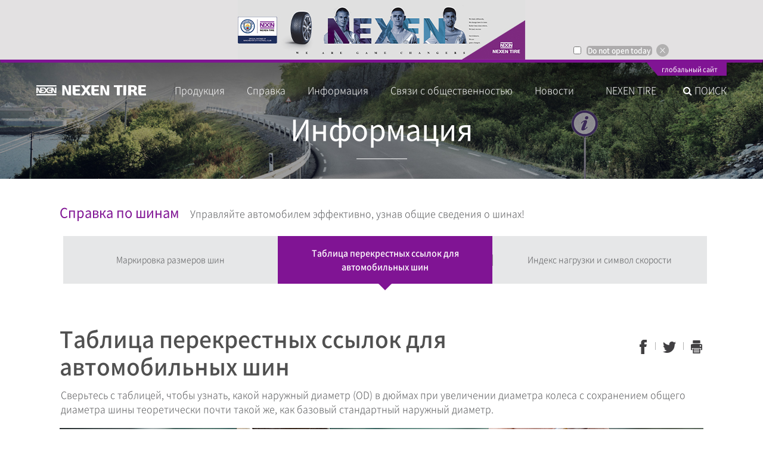

--- FILE ---
content_type: text/html; charset=UTF-8
request_url: https://www.nexentire.com/ru/information/tire_information/guide/compatible.php
body_size: 33683
content:






<!DOCTYPE html>
<html lang="ru">
	<head>
		<meta charset="utf-8">
		<title>NEXEN TIRE</title>
		<meta name="viewport" content="user-scalable=no, initial-scale=1.0, maximum-scale=1.0, minimum-scale=1.0, width=320" />
		<meta http-equiv="X-UA-Compatible" content="IE=edge" />
		<link rel="shortcut icon" href="/favicon.ico" />




        <meta name="description" content="Откройте лучшее решение для вашего автомобиля в NEXEN TIRE. Ездите ли вы на легковом авто, покоряете дороги на SUV/4x4 или решаете задачи с фургоном/легким грузовиком – МЫ С ВАМИ. Ознакомьтесь с нашим ассортиментом уже сегодня!" />
        <meta name="keywords" content="NEXEN TIRE, шины, легковой автомобиль, SUV, 4x4, фургон, легкий грузовик">

        <meta name="author" content="NEXEN TIRE" />
        <meta name="robots" content="index, follow" />

	    <!-- Open Graph (OG) Meta Tags for Social Media  aa-->
        <meta property="og:type" content="website" />
        <meta property="og:title" content="NEXEN TIRE" />
        <meta property="og:description" content="Откройте лучшее решение для вашего автомобиля в NEXEN TIRE. Ездите ли вы на легковом авто, покоряете дороги на SUV/4x4 или решаете задачи с фургоном/легким грузовиком – МЫ С ВАМИ. Ознакомьтесь с нашим ассортиментом уже сегодня!" />
        <meta property="og:image" content="https://www.nexentire.com/images/og-image-en.jpg" />
        <meta property="og:url" content="https://www.nexentire.com/ru/" />

        <!-- Twitter Card Meta Tags -->
        <meta name="twitter:card" content="summary" />
        <meta name="twitter:title" content="NEXEN TIRE" />
        <meta name="twitter:description" content="Откройте лучшее решение для вашего автомобиля в NEXEN TIRE. Ездите ли вы на легковом авто, покоряете дороги на SUV/4x4 или решаете задачи с фургоном/легким грузовиком – МЫ С ВАМИ. Ознакомьтесь с нашим ассортиментом уже сегодня!" />
        <meta name="twitter:image" content="https://www.nexentire.com/images/og-image-en.jpg" />

      
      

<link rel="alternate" hreflang="ko-kr" href="https://www.nexentire.com/kr"/>
<link rel="alternate" hreflang="en-us" href="https://www.nexentire.com/international"/>

<link rel="alternate" hreflang="pt-br" href="https://www.nexentire.com/br"/>
<link rel="alternate" hreflang="tr-tr" href="https://www.nexentire.com/tr"/>
<link rel="alternate" hreflang="en-AE" href="https://www.nexentire.com/me"/>
<link rel="alternate" hreflang="de-de" href="https://www.nexentire.com/de"/>
<link rel="alternate" hreflang="it-it" href="https://www.nexentire.com/it"/>
<link rel="alternate" hreflang="fr-fr" href="https://www.nexentire.com/fr"/>
<link rel="alternate" hreflang="es-es" href="https://www.nexentire.com/es"/>
<link rel="alternate" hreflang="tt-ru" href="https://www.nexentire.com/ru"/>
<link rel="alternate" hreflang="uk-ua" href="https://www.nexentire.com/uk"/>
<link rel="alternate" hreflang="cs-cz" href="https://www.nexentire.com/cz"/>
<link rel="alternate" hreflang="de-ch" href="https://www.nexentire.com/ch"/>
<link rel="alternate" hreflang="pl-pl" href="https://www.nexentire.com/pl"/>
<link rel="alternate" hreflang="zh-cn" href="https://www.nexentire.com/cn"/>
<link rel="alternate" hreflang="es-co" href="https://www.nexentire.com/co"/>
<link rel="alternate" hreflang="en-au" href="https://www.nexentire.com/au"/>

<link rel="alternate" hreflang="en-us" href="https://www.nexentireusa.com"/>
<link rel="alternate" hreflang="en-ca" href="https://www.nexentirecanada.com"/>

      
		<link rel="stylesheet" href="/ru/assets/css/font.css?v=1769750310" media="all">
		<link rel="stylesheet" href="/ru/assets/css/bootstrap.css?v=1769750310" media="all">
		<link rel="stylesheet" href="/ru/assets/css/font-awesome.min.css?v=1769750310" media="all">
		<link rel="stylesheet" href="/ru/assets/css/common.css?v=1769750310" media="all">
		<link rel="stylesheet" href="/ru/assets/css/print.css?v=1769750310" media='print'>
		<!-- <link rel='stylesheet' id='NotoSansKR-css'  href='https://cdn.jsdelivr.net/font-notosans-kr/1.0.0-v1004/NotoSansKR-2350.css?ver=3.4.1' type='text/css' media='all' /> -->

		<link href="/ru/assets/css/information.css?v=1769750310" rel="stylesheet" type="text/css">

		<!-- HTML5 shim and Respond.js IE8 support of HTML5 elements and media queries -->
		<!--[if lt IE 11]>
			<script src="https://oss.maxcdn.com/libs/html5shiv/3.7.0/html5shiv.js"></script>
			<script src="https://oss.maxcdn.com/libs/respond.js/1.4.2/respond.min.js"></script>
			<link rel="stylesheet" href="/ru/assets/css/cross-ie.css?v=1769750310" media="all">
		<![endif]-->

		<script type='text/javascript' src='/ru/assets/js/php.default.js'></script>
		<script type='text/javascript' src='/ru/assets/js/jquery.1.12.4.min.js'></script>

		<script type="text/javascript">
			var _base_uri = "/ru";
		</script>

<!-- Global site tag (gtag.js) - Google Analytics -->
<script async src="https://www.googletagmanager.com/gtag/js?id=UA-19233370-8"></script>
<script>
  window.dataLayer = window.dataLayer || [];
  function gtag(){dataLayer.push(arguments);}
  gtag('js', new Date());

  gtag('config', 'UA-19233370-8');
</script>

<!-- Google tag (gtag.js) -->
<script async src="https://www.googletagmanager.com/gtag/js?id=G-0DJBZD1167"></script>
<script>
  window.dataLayer = window.dataLayer || [];
  function gtag(){dataLayer.push(arguments);}
  gtag('js', new Date());

  gtag('config', 'G-0DJBZD1167');
</script>

</head>
<body>




<div class="top-banner side-collapse-container ">
	<div class="banner-items">
				<div class="banner-item" style='background:#e3e1e2;'><a href="/ru/communication/sport_marketing/premierleague" target="_self"><img src="/ru/_conf/topbanner/__icsFiles/afieldfile/2025/06/18/top_b_13.jpg" ></a></div>
			</div>
	<div class="close">
		<input type="checkbox" name="">
		<a>
			<label>Do not open today</label>
			<img src="/ru/assets/images/popup/close.png">
		</a>
	</div>
</div>



<div class="wrap side-collapse-container" >

	<div class="navbar-wrap" >

		<div class="navbar navbar-nexen " role="navigation">

			<div class="container gnb-user">
				<div class="navbar-user">

										<ul>
						<li class="dot">&nbsp;</li>
						<li><a href="/ru/global.php">глобальный сайт</a></li>
					</ul>
									</div>
			</div>

			<div class="container gnb-menu">
				<div class="navbar-header">
					<a href="/ru" class="navbar-brand"></a>

					<button data-toggle="collapse-side" data-target=".side-collapse" data-target-2=".side-collapse-container" type="button" class="navbar-toggle"><span class="icon-bar gray"></span><span class="icon-bar gray"></span><span class="icon-bar"></span></button>
				</div>

				<div class="side-collapse in">

					<div class="navbar-collapse" id="navbar-main">

						<ul class="nav navbar-gnb">
														<li>
								<a href="/ru/product/passenger/"  >Продукция</a>
								<div class="glyphicon"></div>
																<ul class="navbar-sub">
																		<li><a href="/ru/product/passenger/">Легковые</a>
									</li>
																		<li><a href="/ru/product/suv">Внедорожники</a>
									</li>
																		<li><a href="/ru/product/ltr">Лёгкие грузовики</a>
									</li>
																		<li><a href="/ru/product/winter">Зимние шины</a>
									</li>
																		<li><a href="/ru/product/original_equipment/">Первичная<br/>комплектация</a>
									</li>
																		<li><a href="/ru/product/awards/awards.php">Награды</a>
									</li>
																		<li><a href="/ru/product/magazine_test/magazine_test.php">Тестирование<br/>журналов </a>
									</li>
																		<li><a href="/ru/product/technology/rnd/rnd.php">Технологии  <br/>NEXEN</a>
									</li>
																		<li><a href="/ru/product/ev_root/technology/">Технология<br/> EV Root</a>
									</li>
																	</ul>
															</li>
														<li>
								<a href="/ru/service/find_tire/"  >Справка</a>
								<div class="glyphicon"></div>
																<ul class="navbar-sub">
																		<li><a href="/ru/service/find_tire/">Поиск шин</a>
									</li>
																		<li><a href="/ru/service/find_shop/">Поиск<br/> дилеров</a>
									</li>
																		<li><a href="/ru/service/guarantee/">Гарантия</a>
									</li>
																		<li><a href="/ru/service/qna/">Вопросы и <br/>ответы</a>
									</li>
																	</ul>
															</li>
														<li>
								<a href="/ru/information/tire_information/index.php"  >Информация</a>
								<div class="glyphicon"></div>
																<ul class="navbar-sub">
																		<li><a href="/ru/information/tire_information/index.php">Информация<br/> о шине</a>
									</li>
																		<li><a href="/ru/information/energy/index.php">Правила <br> маркировки шин</a>
									</li>
																		<li><a href="/ru/information/contents/index.php">Мы в<br> социальных медиа</a>
									</li>
																	</ul>
															</li>
														<li>
								<a href="/ru/communication/brand/"  >Связи с общественностью</a>
								<div class="glyphicon"></div>
																<ul class="navbar-sub">
																		<li><a href="/ru/communication/brand/">Бренд</a>
									</li>
																		<li><a href="/ru/communication/sport_marketing/index.php">Спортивный маркетинг</a>
									</li>
																		<li><a href="/ru/communication/ad/cf/cf.php">Реклама и выставки</a>
									</li>
																		<li><a href="/ru/communication/download/ci/index.php">Скачать</a>
									</li>
																	</ul>
															</li>
														<li>
								<a href="/ru/media/news/index.php"  >Новости&nbsp;&nbsp;&nbsp;&nbsp;</a>
								<div class="glyphicon"></div>
																<ul class="navbar-sub">
																		<li><a href="/ru/media/news/index.php">Новости</a>
									</li>
																	</ul>
															</li>
														<li>
								<a href="/ru/company/information/ceo/"  >NEXEN TIRE</a>
								<div class="glyphicon"></div>
																<ul class="navbar-sub">
																		<li><a href="/ru/company/information/ceo/">О компании</a>
									</li>
																		<li><a href="/ru/company/esg_report">ESG Report</a>
									</li>
																		<li><a href="/ru/company/directions/">Обратная связь</a>
									</li>
																	</ul>
															</li>
													</ul>

						<ul class="nav navbar-search">
							<li><a onclick="global_search_open()" ><i class="fa fa-search" aria-hidden="true"></i> ПОИСК</a></li>
						</ul>




					</div>
				</div>
			</div><!-- /.container gnb-menu -->
			<div class="navbar-sub-shadow"></div>


		</div>
	</div><!-- /.navbar-wrap -->









<!-- container -->
<div class="information-container">

	<div class="keyvisual">
		<div class="title">
			<h1>Информация</h1>
		</div>
		<div class="visual"><img src="/ru/assets/images/information/key_visual1.jpg"></div>
	</div>

	<div class="content-wrap">

		<div class="container">
			<div class="information-cont">

				<div class="sub-title">
					<strong>Справка по шинам</strong> Управляйте автомобилем эффективно, узнав общие сведения о шинах!
				</div>

				<!-- Nav tabs -->
				<div class="container">
					<table class="table-tab">
				
				<tr>
					<td role="presentation"><a href="/ru/information/tire_information/guide/orthography.php" >Маркировка размеров шин</a><span class="icon_arr"></span></td>
					<td role="presentation" class="active"><a href="/ru/information/tire_information/guide/compatible.php" >Таблица перекрестных ссылок для автомобильных шин</a><span class="icon_arr"></span></td>
					<td role="presentation"><a href="/ru/information/tire_information/guide/quotient.php" >Индекс нагрузки и символ скорости</a><span class="icon_arr"></span></td>
				</tr>
			</table>
		</div>
				<!-- //Nav tabs -->


				<!-- Tab panes -->
				<div class="tab-content">

					<div class="information-title">
						<div class="title"><strong>Таблица перекрестных ссылок для автомобильных шин</strong> <span>Сверьтесь с таблицей, чтобы узнать, какой наружный диаметр (OD) в дюймах при увеличении диаметра колеса с сохранением общего диаметра шины теоретически почти такой же, как базовый стандартный наружный диаметр.</span></div>
						<div class="sns-button">
  <a href="#" class="share-fb"><img src="/ru/assets/images/common/btn_sns1.gif" alt="페이스북"></a>
  <a href="#" class="share-tw"><img src="/ru/assets/images/common/btn_sns2.gif" alt="트위터"></a>
  <a href="#" class="share-gg"><img src="/ru/assets/images/common/btn_sns3.gif" alt="구글"></a>
  <a href="#" class="share-print"><img src="/ru/assets/images/common/btn_print.gif" alt="인쇄"></a>
</div>
					</div>

					<div class="img_b_sense1"><img src="/ru/information/tire_information/guide/__icsFiles/afieldfile/2017/03/04/img_guide2_1.jpg" alt=""></div>

					<div class="content-box">

						<div class="content-body"><div class="step-box">
<div class="title">Cross Conference</div>
<table class="data-table">
<colgroup>
<col width="">
<col width="11.5%"> 
<col width="11.5%">
<col width="11.5%">
<col width="11.5%">
<col width="11.5%">
<col width="11.5%">
<col width="11.5%">
<col width="11.5%">
</colgroup>
<thead>
<tr>
<th>Rim inch</th>
<th>70Series</th>
<th>65Series</th>
<th>60Series</th>
<th>55Series</th>
<th>50Series</th>
<th>45Series</th>
<th>40Series</th>
<th>35Series</th>
</tr>
</thead>
<tbody>
<tr>
<th>12</th>
<td>155/70R12</td>
<td>165/65R12</td>
<td></td>
<td></td>
<td></td>
<td></td>
<td></td>
<td></td>
</tr>
<tr>
<th>13</th>
<td>165/70R12</td>
<td>175/65R13</td>
<td>185/65R13</td>
<td></td>
<td></td>
<td></td>
<td></td>
<td></td>
</tr>
<tr>
<th>14</th>
<td></td>
<td></td>
<td></td>
<td>185/65R14</td>
<td></td>
<td></td>
<td></td>
<td></td>
</tr>
<tr>
<th>15</th>
<td></td>
<td></td>
<td></td>
<td></td>
<td></td>
<td>195/45R14</td>
<td></td>
<td></td>
</tr>
<tr>
<td class="space" colspan="9"></td>
</tr>
<tr>
<th>13</th>
<td>185/70R13</td>
<td>185/65R13</td>
<td></td>
<td></td>
<td></td>
<td></td>
<td></td>
<td></td>
</tr>
<tr>
<th>14</th>
<td></td>
<td>175/65R14</td>
<td>185/60R14</td>
<td></td>
<td></td>
<td></td>
<td></td>
<td></td>
</tr>
<tr>
<th>15</th>
<td></td>
<td></td>
<td></td>
<td>185/55R15</td>
<td>195/50R15</td>
<td></td>
<td></td>
<td></td>
</tr>
<tr>
<th>16</th>
<td></td>
<td></td>
<td></td>
<td></td>
<td></td>
<td></td>
<td>250/40R16</td>
<td></td>
</tr>
<tr>
<td class="space" colspan="9"></td>
</tr>
<tr>
<th>13</th>
<td>185/70R13</td>
<td>195/65R13</td>
<td></td>
<td></td>
<td></td>
<td></td>
<td></td>
<td></td>
</tr>
<tr>
<th>14</th>
<td></td>
<td>185/65R14</td>
<td>195/60R14</td>
<td></td>
<td></td>
<td></td>
<td></td>
<td></td>
</tr>
<tr>
<th>15</th>
<td></td>
<td></td>
<td></td>
<td>195/55R15</td>
<td>205/50R15</td>
<td></td>
<td></td>
<td></td>
</tr>
<tr>
<th>16</th>
<td></td>
<td></td>
<td></td>
<td></td>
<td>195/50R16</td>
<td>205/45R17</td>
<td>215/40R16</td>
<td></td>
</tr>
<tr>
<th>17</th>
<td></td>
<td></td>
<td></td>
<td></td>
<td></td>
<td></td>
<td>205/40R17</td>
<td></td>
</tr>
<tr>
<td class="space" colspan="9"></td>
</tr>
<tr>
<th>14</th>
<td>185/70R14</td>
<td>195/65R14</td>
<td>205/60R14</td>
<td></td>
<td></td>
<td></td>
<td></td>
<td></td>
</tr>
<tr>
<th>15</th>
<td></td>
<td></td>
<td>195/60R15</td>
<td></td>
<td></td>
<td></td>
<td></td>
<td></td>
</tr>
<tr>
<th>16</th>
<td></td>
<td></td>
<td></td>
<td>205/50R15</td>
<td>205/50R16</td>
<td></td>
<td>225/40R17</td>
<td></td>
</tr>
<tr>
<th>17</th>
<td></td>
<td></td>
<td></td>
<td></td>
<td></td>
<td>205/45R17</td>
<td>215/40R18</td>
<td></td>
</tr>
<tr>
<td class="space" colspan="9"></td>
</tr>
<tr>
<th>14</th>
<td>195/70R14</td>
<td>205/65R14</td>
<td>215/60R14</td>
<td></td>
<td></td>
<td></td>
<td></td>
<td></td>
</tr>
<tr>
<th>15</th>
<td></td>
<td>195/65R15</td>
<td>205/60R15</td>
<td></td>
<td></td>
<td></td>
<td></td>
<td></td>
</tr>
<tr>
<th>16</th>
<td></td>
<td></td>
<td></td>
<td>205/55R16</td>
<td></td>
<td>225/45R16</td>
<td></td>
<td></td>
</tr>
<tr>
<th>17</th>
<td></td>
<td></td>
<td></td>
<td></td>
<td>205/50R17</td>
<td>215/45R17</td>
<td></td>
<td></td>
</tr>
<tr>
<td class="space" colspan="9"></td>
</tr>
<tr>
<th>14</th>
<td>205/70R14</td>
<td></td>
<td></td>
<td></td>
<td></td>
<td></td>
<td></td>
<td></td>
</tr>
<tr>
<th>15</th>
<td></td>
<td>205/65R15</td>
<td>215/60R15</td>
<td></td>
<td></td>
<td></td>
<td></td>
<td></td>
</tr>
<tr>
<th>16</th>
<td></td>
<td></td>
<td></td>
<td>215/55R16</td>
<td>225/50R16</td>
<td></td>
<td></td>
<td></td>
</tr>
<tr>
<th>17</th>
<td></td>
<td></td>
<td></td>
<td></td>
<td></td>
<td>225/50R17</td>
<td>235/40R17</td>
<td></td>
</tr>
<tr>
<td class="space" colspan="9"></td>
</tr>
<tr>
<th>18</th>
<td></td>
<td></td>
<td></td>
<td></td>
<td></td>
<td></td>
<td>225/40R18</td>
<td></td>
</tr>
<tr>
<th>15</th>
<td></td>
<td>215/65R15</td>
<td>225/60R15</td>
<td></td>
<td></td>
<td></td>
<td></td>
<td></td>
</tr>
<tr>
<th>16</th>
<td></td>
<td></td>
<td>215/60R16</td>
<td>225/55R16</td>
<td></td>
<td>245/45R16</td>
<td></td>
<td></td>
</tr>
<tr>
<th>17</th>
<td></td>
<td></td>
<td></td>
<td></td>
<td>225/50R17</td>
<td>225/45R17</td>
<td>242/40R17</td>
<td></td>
</tr>
<tr>
<td class="space" colspan="9"></td>
</tr>
<tr>
<th>18</th>
<td></td>
<td></td>
<td></td>
<td></td>
<td></td>
<td></td>
<td>232/40R18</td>
<td></td>
</tr>
<tr>
<th>16</th>
<td></td>
<td></td>
<td>225/60R16</td>
<td></td>
<td>245/20R16</td>
<td></td>
<td></td>
<td></td>
</tr>
<tr>
<th>17</th>
<td></td>
<td></td>
<td></td>
<td></td>
<td></td>
<td>245/45R17</td>
<td>255/40R17</td>
<td></td>
</tr>
<tr>
<th>18</th>
<td></td>
<td></td>
<td></td>
<td></td>
<td></td>
<td></td>
<td>245/40R18</td>
<td>255/35R18</td>
</tr>
<tr>
<td class="space" colspan="9"></td>
</tr>
<tr>
<th>16</th>
<td></td>
<td></td>
<td>225/60R16</td>
<td></td>
<td>225/50R16</td>
<td></td>
<td></td>
<td></td>
</tr>
<tr>
<th>17</th>
<td></td>
<td></td>
<td></td>
<td></td>
<td></td>
<td>255/45R17</td>
<td>265/40R17</td>
<td></td>
</tr>
<tr>
<th>18</th>
<td></td>
<td></td>
<td></td>
<td></td>
<td></td>
<td></td>
<td></td>
<td>265/35R18</td>
</tr>
<tr>
<th>17</th>
<td></td>
<td></td>
<td></td>
<td></td>
<td></td>
<td></td>
<td>275/40R17</td>
<td></td>
</tr>
</tbody>
</table></div></div>

						<!-- Related Contents -->
						
							<div class="related-contents">
								<div class="title">Related Contents</div>
								
								<div class="related-list">
									<div class="row">
										
										<div class="col-lg-12 col-md-12 col-sm-12 col-xs-6">
											<div class="related-item">
												<a href="/ru/information/contents/">
													<div class="thumb"><img src="/ru/information/related_contents/__icsFiles/afieldfile/2017/03/10/img_related_c8.jpg" alt=""></div>
													<strong>Мы в социальных медиа</strong>
													<a href="/ru/information/contents/" class="btn_view">Посмотреть &gt;</a>
												</a>
											</div>
										</div>
										<div class="col-lg-12 col-md-12 col-sm-12 col-xs-6">
											<div class="related-item">
												<a href="/ru/information/energy/">
													<div class="thumb"><img src="/ru/information/related_contents/__icsFiles/afieldfile/2025/03/12/img_related_c7_13.jpg" alt=""></div>
													<strong>Правила маркировки шин</strong>
													<a href="/ru/information/energy/" class="btn_view">Посмотреть &gt;</a>
												</a>
											</div>
										</div>
										<div class="col-lg-12 col-md-12 col-sm-12 col-xs-6">
											<div class="related-item">
												<a href="/ru/information/tire_information/tip/replacement.php">
													<div class="thumb"><img src="/ru/information/related_contents/__icsFiles/afieldfile/2017/03/10/img_related_c6.jpg" alt=""></div>
													<strong>Как заменить шину</strong>
													<a href="/ru/information/tire_information/tip/replacement.php" class="btn_view">Посмотреть &gt;</a>
												</a>
											</div>
										</div>
										<div class="col-lg-12 col-md-12 col-sm-12 col-xs-6">
											<div class="related-item">
												<a href="/ru/information/tire_information/tip/check.php">
													<div class="thumb"><img src="/ru/information/related_contents/__icsFiles/afieldfile/2017/03/10/img_related_c5.jpg" alt=""></div>
													<strong>Контрольный список проверки шин</strong>
													<a href="/ru/information/tire_information/tip/check.php" class="btn_view">Посмотреть &gt;</a>
												</a>
											</div>
										</div>
										<div class="col-lg-12 col-md-12 col-sm-12 col-xs-6">
											<div class="related-item">
												<a href="/ru/information/tire_information/tip/caution.php">
													<div class="thumb"><img src="/ru/information/related_contents/__icsFiles/afieldfile/2017/03/10/img_related_c4.jpg" alt=""></div>
													<strong>Предосторожности при использовании шин</strong>
													<a href="/ru/information/tire_information/tip/caution.php" class="btn_view">Посмотреть &gt;</a>
												</a>
											</div>
										</div>
										<div class="col-lg-12 col-md-12 col-sm-12 col-xs-6">
											<div class="related-item">
												<a href="/ru/information/tire_information/guide/quotient.php">
													<div class="thumb"><img src="/ru/information/related_contents/__icsFiles/afieldfile/2017/03/10/img_related_c3.jpg" alt=""></div>
													<strong>Индекс нагрузки и символ скорости</strong>
													<a href="/ru/information/tire_information/guide/quotient.php" class="btn_view">Посмотреть &gt;</a>
												</a>
											</div>
										</div>
										<div class="col-lg-12 col-md-12 col-sm-12 col-xs-6">
											<div class="related-item">
												<a href="/ru/information/tire_information/guide/orthography.php">
													<div class="thumb"><img src="/ru/information/related_contents/__icsFiles/afieldfile/2017/03/10/img_related_c1.jpg" alt=""></div>
													<strong>Маркировка размеров шин</strong>
													<a href="/ru/information/tire_information/guide/orthography.php" class="btn_view">Посмотреть &gt;</a>
												</a>
											</div>
										</div>
										<div class="col-lg-12 col-md-12 col-sm-12 col-xs-6">
											<div class="related-item">
												<a href="/ru/information/tire_information/basic_sense/role.php">
													<div class="thumb"><img src="/ru/information/related_contents/__icsFiles/afieldfile/2017/03/10/img_info1_3.jpg" alt=""></div>
													<strong>Функции шин</strong>
													<a href="/ru/information/tire_information/basic_sense/role.php" class="btn_view">Посмотреть &gt;</a>
												</a>
											</div>
										</div>
										<div class="col-lg-12 col-md-12 col-sm-12 col-xs-6">
											<div class="related-item">
												<a href="/ru/information/tire_information/basic_sense/designation.php">
													<div class="thumb"><img src="/ru/information/related_contents/__icsFiles/afieldfile/2017/03/10/img_info1_2.jpg" alt=""></div>
													<strong>Структура шины </strong>
													<a href="/ru/information/tire_information/basic_sense/designation.php" class="btn_view">Посмотреть &gt;</a>
												</a>
											</div>
										</div>
										<div class="col-lg-12 col-md-12 col-sm-12 col-xs-6">
											<div class="related-item">
												<a href="/ru/information/tire_information/basic_sense/process.php">
													<div class="thumb"><img src="/ru/information/related_contents/__icsFiles/afieldfile/2017/03/10/img_info1_1.jpg" alt=""></div>
													<strong>Процесс производства</strong>
													<a href="/ru/information/tire_information/basic_sense/process.php" class="btn_view">Посмотреть &gt;</a>
												</a>
											</div>
										</div>

									</div>
								</div>
							</div>

						<!-- //Related Contents -->

					</div>

				</div>
				<!-- //Tab panes -->

			</div>
		</div>
		
	</div>

</div>
	</div>
</div>
<div class="footer side-collapse-container">
	<div class="container">

		<div class="logo">
			<img src="/ru/assets/images/common/footer_logo.png">
		</div>






		<div class="infomation">
			Office 1603, Entrance 3, World Trade Center 12 Krasnopresnenskaya nab., 123610, Moscow, Russia<br/>
			<span>Tel: 7-495-120-4684</span>
			<div class="links hidden-xs hidden-sm">
				<a href="/ru/policy/service.php">УСЛОВИЯ И ПОЛОЖЕНИЯ</a> |
				<a href="/ru/policy/privacy.php">ПОЛИТИКА КОНФИДЕНЦИАЛЬНОСТИ</a>
              <br/>
				<a href="/ru/policy/email_reject.php">Отказ от неавторизованного сбора адресов электронной почты</a> |
				<a href="/ru/service/qna/">Вопросы и ответы</a> |
				<!-- <a href="#">사이트맵</a> | -->
				<a href="/ru/company/directions/">Обратная связь</a>
			</div>

			<div class="copyright">
				Copyright ⓒ 2026 NEXEN TIRE all rights reserved. 
			</div>
		</div>

		<div class="link-box">
			<div class="family_site">
				<select id="fam" onchange="global_link( this.value )">
					<option value="">Family Site</option>
					<option value="http://www.nexencorp.co.kr/">NEXEN Corp.</option>
                    <option value="https://www.roadstonetires.com/ru/">ROADSTONE TIRE</option>
					<option value="https://www.facebook.com/nexentire.global">Facebook</option>
					<option value="https://www.youtube.com/channel/UC7bke9V6vRL905dkf0jtbWw">Youtube</option>
				</select>
				<select id="lang" onchange="global_link( this.value )">
					<option value="">Global Site</option>
					<option value="https://www.nexentire.com/kr">Korea</option>
<option value="https://www.nexentire.com/international">International</option>
<option value="https://www.nexentire.com/br">Brazil</option>
<option value="https://www.nexentire.com/tr">Turkey</option>
<option value="https://www.nexentire.com/me">Middle East</option>
<option value="https://www.nexentire.com/de">Germany</option>
<option value="https://www.nexentire.com/it">Italia</option>
<option value="https://www.nexentire.com/fr">France</option>
<option value="https://www.nexentire.com/es">Spain</option>
<option value="https://www.nexentire.com/ru">CIS</option>
<option value="https://www.nexentireusa.com">USA</option>
<option value="https://www.nexentire.com/uk">United kingdom</option>
<option value="https://www.nexentire.com/cz">Czech</option>
<option value="https://www.nexentire.com/ch">Switzerland</option>
<option value="https://www.nexentire.com/pl">Poland</option>
<option value="https://www.nexentirecanada.com">Canada</option>
<option value="https://www.nexentire.com/jp">Japan</option>
<option value="https://www.nexentire.com/cn">China</option>
<option value="https://www.nexentire.com/co">Colombia</option>
<option value="https://www.nexentire.com/au">Australia</option>				</select>

				<div class="sns_channel" style="clear:both;">
					<a href="https://www.facebook.com/nexentire.global?ref=ts&fref=ts" target="_blank"><img src="/ru/assets/images/common/footer_channel_01.gif"></a>
					<a href="https://www.youtube.com/channel/UC7bke9V6vRL905dkf0jtbWw" target="_blank"><img src="/ru/assets/images/common/footer_channel_03.gif"></a>
				</div>
			</div>
		</div>
		
	</div>
</div>

</div>


<div class="right-floot-banner-wrap">
	<ul>
		<li><a href="/ru/service/find_tire/" class="find-tire">Tire Finder</a></li>
		<li><a href="/ru/service/qna/" class="qna">Q&A</a></li>
		<!-- <li><a href="/ru/service/find_shop/" class="find-shop">가까운 판매점</a></li> -->
		<!-- <li><a href="/ru/information/energy/" class="energy-efficiency">Tire Labelling Regulation</a></li> -->
		<li><a href="/ru/service/guarantee" class="guarantee">Warranty System</a></li>
		<li><a href="#" class="top">TOP</a></li>
	</ul>
</div>



<script type='text/javascript' src="/ru/assets/js/bootstrap.min.js"></script>



<div class="global-search ">
	<div class="search-body">
	<div class="close">
		<a onclick="global_search_reset()"><i class="glyphicon glyphicon-refresh"></i>Перезагрузить </a>
		<a onclick="global_search_close()"><i class="glyphicon glyphicon-remove"></i>Закрыть<!-- <img src="/ru/assets/images/common/global_search_close.png"> --></a>
	</div>
		
		<div class="search-box">

			<div class="input">
				<i class="fa fa-search"></i>
				<label class="placeholder"> Введите название вашего автомобиля или размер шин</label>
				<input type="text" name="">
			</div>
			<div class="desc">
				*Введите в стандартном формате, например, 225/50R16
			</div>
			<ul class="autocomplete">
				<!-- /utils/global_search_autocomplete.php -->
				<!-- <li>※ 규격입력시 225/50R16 형태로 입력해주세요</li> -->
			</ul>
<!-- 			<div class="desc">
			※ 규격입력시 225/50R16 형태로 입력해주세요
			</div>
 -->

		</div>
		<div class="result-product result-box">
			<div class="title"><span>Результаты поиска шин</span></div>
			<div class="summery">
				 У нас есть подходящая шина для<span>---</span>.
			</div>
			<div id="resultCar"><!-- /utils/global_search_tire_by_car.php --></div>
			<div class="desc">
				<span>※ Вы можете найти более подробную информацию о шинах, выбрав размер шин.</span>
				<a href="/ru/service/find_tire" class="btn btn-ghost white" >Поиск шин для авто</a>
			</div>

		</div>
		<div class="result-size result-box">
			<div class="title"><span>Результаты поиска шин</span></div>
			<div class="summery">
		        мы нашли шину, которая соответствует <span>---</span>.
			</div>
			<div id="resultSize"><!-- /utils/global_search_tire_by_car.php --></div>
			<div class="desc">
				<span>※ More Более подробную информацию о шинах можно найти, выбрав размер шины.</span>
				<a href="/ru/service/find_tire" class="btn btn-ghost white" >Поиск шин для авто</a>
			</div>

		</div>
<!-- 		<div class="result-shop result-box">
			<div class="title"><span>판매점 검색 결과</span></div>
			<div class="summery">
				<span>---</span> 와 가까운 판매점을 찾았습니다
			</div>

			<div id="resultShop">/utils/global_search_shop.php</div>

			<div class="desc">
				<span>※ 더 자세한 지역별 판매점을 찾으실 수 있습니다.</span>
				<a href="/ru/service/find_shop.php" class="btn btn-ghost white" >More Service Network</a>
			</div>
		</div> -->


	</div>

	<div class="shadow"></div>
</div>




<script type="text/javascript" src="/ru/assets/js/slick.min.js?v=1769750310"></script>
<script type="text/javascript" src="/ru/assets/js/common.js?v=1769750310"></script>
<script type="text/javascript" src="/ru/assets/js/jquery.cookie.js?v=1769750310"></script>

<form id="LinkTarget" target="_blank"></form>
</body>
</html>

--- FILE ---
content_type: text/css
request_url: https://www.nexentire.com/ru/assets/css/font.css?v=1769750310
body_size: 3537
content:
@charset "UTF-8";


@font-face {
    font-family: 'NotoSans';
    font-style: normal;
    font-weight: 100;
    src: url(/ru/assets/fonts/notosans/NotoSansKR-Thin.eot);
    src: url(/ru/assets/fonts/notosans/NotoSansKR-Thin.eot?#iefix) format('embedded-opentype'),
    url(/ru/assets/fonts/notosans/NotoSansKR-Thin.woff2) format('woff2'),
    url(/ru/assets/fonts/notosans/NotoSansKR-Thin.woff) format('woff'),
    url(/ru/assets/fonts/notosans/NotoSansKR-Thin.otf) format('opentype');
}

@font-face {
    font-family: 'NotoSans';
    font-style: normal;
    font-weight: 200;
    src: url(/ru/assets/fonts/notosans/NotoSansKR-Light.eot);
    src: url(/ru/assets/fonts/notosans/NotoSansKR-Light.eot?#iefix) format('embedded-opentype'),
    url(/ru/assets/fonts/notosans/NotoSansKR-Light.woff2) format('woff2'),
    url(/ru/assets/fonts/notosans/NotoSansKR-Light.woff) format('woff'),
    url(/ru/assets/fonts/notosans/NotoSansKR-Light.otf) format('opentype');
}


// @font-face {
//     font-family: 'NotoSans';
//     font-style: normal;
//     font-weight: 300;
//     src: url(/ru/assets/fonts/notosans/NotoSansKR-DemiLight.eot);
//     src: url(/ru/assets/fonts/notosans/NotoSansKR-DemiLight.eot?#iefix) format('embedded-opentype'),
//     url(/ru/assets/fonts/notosans/NotoSansKR-DemiLight.woff2) format('woff2'),
//     url(/ru/assets/fonts/notosans/NotoSansKR-DemiLight.woff) format('woff'),
//     url(/ru/assets/fonts/notosans/NotoSansKR-DemiLight.otf) format('opentype');
// }


@font-face {
    font-family: 'NotoSans';
    font-style: bold;
    font-weight: 400;
    src: url(/ru/assets/fonts/notosans/NotoSansKR-Regular.eot);
    src: url(/ru/assets/fonts/notosans/NotoSansKR-Regular.eot?#iefix) format('embedded-opentype'),
    url(/ru/assets/fonts/notosans/NotoSansKR-Regular.woff2) format('woff2'),
    url(/ru/assets/fonts/notosans/NotoSansKR-Regular.woff) format('woff'),
    url(/ru/assets/fonts/notosans/NotoSansKR-Regular.otf) format('opentype');
}


@font-face {
    font-family: 'NotoSans';
    font-style: bold;
    font-weight: 600;
    src: url(/ru/assets/fonts/notosans/NotoSansKR-Medium.eot);
    src: url(/ru/assets/fonts/notosans/NotoSansKR-Medium.eot?#iefix) format('embedded-opentype'),
    url(/ru/assets/fonts/notosans/NotoSansKR-Medium.woff2) format('woff2'),
    url(/ru/assets/fonts/notosans/NotoSansKR-Medium.woff) format('woff'),
    url(/ru/assets/fonts/notosans/NotoSansKR-Medium.otf) format('opentype');
}


// @font-face {
//     font-family: 'NotoSans';
//     font-style: normal;
//     font-weight: 700;
//     src: url(/ru/assets/fonts/notosans/NotoSansKR-Bold.eot);
//     src: url(/ru/assets/fonts/notosans/NotoSansKR-Bold.eot?#iefix) format('embedded-opentype'),
//     url(/ru/assets/fonts/notosans/NotoSansKR-Bold.woff2) format('woff2'),
//     url(/ru/assets/fonts/notosans/NotoSansKR-Bold.woff) format('woff'),
//     url(/ru/assets/fonts/notosans/NotoSansKR-Bold.otf) format('opentype');
// }

// @font-face {
//     font-family: 'NotoSans';
//     font-style: normal;
//     font-weight: 900;
//     src: url(/ru/assets/fonts/notosans/NotoSansKR-Black.eot);
//     src: url(/ru/assets/fonts/notosans/NotoSansKR-Black.eot?#iefix) format('embedded-opentype'),
//     url(/ru/assets/fonts/notosans/NotoSansKR-Black.woff2) format('woff2'),
//     url(/ru/assets/fonts/notosans/NotoSansKR-Black.woff) format('woff'),
//     url(/ru/assets/fonts/notosans/NotoSansKR-Black.otf) format('opentype');
// }



--- FILE ---
content_type: text/css
request_url: https://www.nexentire.com/ru/assets/css/common.css?v=1769750310
body_size: 42388
content:
@charset "UTF-8";
body {
  word-break: keep-all;
}
/** {
-moz-hyphens:none;
-ms-hyphens:none;
-webkit-hyphens: none;
hyphens:none;
word-break:keep-all;
}*/
body > .warp {
  position: relative;
}
a.bookmark {
  position: relative;
}
.text-error {
  color: #BB0000;
}
.con-tag {
  background-image: url(/ru/assets/images/common/content_tag_ico.gif);
  background-repeat: no-repeat;
  width: 40px;
  height: 40px;
}
.con-tag.blog {
  background-position: 0px 0;
}
.con-tag.facebook {
  background-position: -40px 0;
}
.con-tag.youtube {
  background-position: -80px 0;
}
.con-tag.news {
  background-position: -120px 0;
}
.con-tag.site {
  background-position: -160px 0;
}
.con-tag-s {
  background-image: url(/ru/assets/images/common/content_tag_s_ico.gif);
  background-repeat: no-repeat;
  width: 34px;
  height: 34px;
}
.con-tag-s.blog {
  background-position: 0px 0;
}
.con-tag-s.facebook {
  background-position: -34px 0;
}
.con-tag-s.youtube {
  background-position: -68px 0;
}
.con-tag-s.news {
  background-position: -102px 0;
}
.con-tag-s.site {
  background-position: -34px 0;
}
.video-wrap {
  position: relative;
  width: 100%;
  padding-bottom: 56.25%;
}
.video-wrap iframe {
  position: absolute;
  width: 100%;
  height: 100%;
}
@media (min-width: 0) {
  .container {
    padding-left: 20px;
    padding-right: 20px;
  }
}
@media (min-width: 768px) {
  .container {
    padding-left: 6px;
    padding-right: 6px;
  }
}
.navbar > .container .navbar-brand {
  margin-left: 6px;
}
.navbar-nexen {
  position: absolute;
  top: auto;
  z-index: 3300;
  width: 100%;
  border-top: 5px solid #801494;
  min-height: 80px;
  -webkit-transition: background-color 1s;
  transition: background-color 1s;
  margin-bottom: 0;
  box-shadow: none;
}
.navbar-nexen.follow,
.navbar-nexen.light {
  position: fixed;
  top: 0;
  width: 100%;
  background-color: #FFF;
  margin: 0;
  z-index: 3300;
  box-shadow: 0px 3px 10px #CCC;
}
.navbar-nexen.follow.locked,
.navbar-nexen.light.locked {
  position: absolute;
}
@media screen and (min-width: 1169px) {
  .navbar-nexen.follow .navbar-search > li > a,
  .navbar-nexen.light .navbar-search > li > a,
  .navbar-nexen.follow .navbar-gnb > li > a,
  .navbar-nexen.light .navbar-gnb > li > a {
    color: #000;
  }
  .navbar-nexen.follow .navbar-search > li > a:hover,
  .navbar-nexen.light .navbar-search > li > a:hover,
  .navbar-nexen.follow .navbar-gnb > li > a:hover,
  .navbar-nexen.light .navbar-gnb > li > a:hover {
    color: #000;
  }
}
.navbar-nexen.follow .navbar-brand,
.navbar-nexen.light .navbar-brand {
  background-image: url(/ru/assets/images/common/logo_black.png?v=2);
}
.navbar-nexen.follow .navbar-toggle,
.navbar-nexen.light .navbar-toggle {
  border: none;
}
.navbar-nexen.follow .navbar-toggle .icon-bar,
.navbar-nexen.light .navbar-toggle .icon-bar {
  background-color: #801494;
}
.navbar-nexen.light {
  position: absolute;
  top: auto;
}
.navbar-nexen .navbar-brand {
  display: block;
  background-image: url(/ru/assets/images/common/logo.png);
  width: 184px;
  height: 17px;
  background-repeat: no-repeat;
}
@media (min-width: 0) {
  .navbar-nexen .navbar-brand {
    margin-top: 18px;
  }
}
@media (min-width: 1170px) {
  .navbar-nexen .navbar-brand {
    margin-top: 13px;
  }
}
.navbar-nexen .navbar-toggle {
  border: none;
}
.navbar-nexen .navbar-toggle .icon-bar {
  background-color: #FFF;
}
.navbar-nexen .container {
  position: relative;
  width: 1170px;
}
@media screen and (max-width: 1169px) {
  .navbar-nexen .container {
    width: auto;
  }
}
@media screen and (max-width: 1169px) {
  .navbar-nexen {
    position: relative;
    background-color: #FFF;
    min-height: 55px;
  }
  .navbar-nexen .navbar-brand {
    background-image: url(/ru/assets/images/common/logo_black.png?v=2);
  }
  .navbar-nexen .navbar-toggle {
    border: none;
  }
  .navbar-nexen .navbar-toggle .icon-bar {
    background-color: #801494;
  }
}
.navbar-nexen .navbar-nav > li > a {
  width: 130px;
  text-align: left;
  font-size: 15px;
  color: white;
  cursor: pointer;
  -webkit-transition: color 1s;
  transition: color 1s;
}
.navbar-nexen .navbar-nav > li > a:hover {
  color: white;
}
.navbar-nexen .navbar-nav > li > a:focus {
  background-color: transparent;
}
.navbar-nexen .gnb-menu {
  margin-top: 25px;
}
@media (max-width: 1169px) {
  .navbar-nexen .gnb-menu {
    margin-top: 0px;
  }
}
.navbar-nexen .navbar-user {
  position: absolute;
  right: 6px;
}
@media screen and (max-width: 1169px) {
  .navbar-nexen .navbar-user {
    display: none;
  }
}
.navbar-nexen .navbar-user > ul {
  list-style: none;
  padding: 0;
  margin: 0;
  overflow: hidden;
}
.navbar-nexen .navbar-user > ul > li {
  background: #801494;
  float: left;
  overflow: hidden;
  padding: 0;
  margin: 0;
}
.navbar-nexen .navbar-user > ul > li.dot {
  float: left;
  background-color: transparent;
  background-image: url(/ru/assets/images/common/user_menu_dot.png );
  background-repeat: no-repeat;
  width: 20px;
  padding: 1px 5px;
}
.navbar-nexen .navbar-user > ul > li > a {
  font-weight: 400;
  color: #FFF;
  font-size: 11px;
  display: inline-block;
  padding: 0 5px 5px 5px;
  line-height: 1;
}
.navbar-nexen .navbar-user > ul > li > a:hover {
  text-decoration: none;
}
.navbar-nexen .navbar-user > ul > li:last-child > a {
  padding-right: 15px;
}
.navbar-nexen .navbar-header {
  position: absolute;
  width: 100%;
}
@media screen and (max-width: 1169px) {
  .navbar-nexen .navbar-header {
    margin-top: 0px;
  }
}
@media (min-width: 0) {
  .navbar-nexen .navbar-header {
    margin-left: -20px;
    margin-right: -20px;
  }
  .navbar-nexen .navbar-header a {
    margin-left: 10px;
  }
}
@media (min-width: 768px) {
  .navbar-nexen .navbar-header {
    margin-left: -6px;
    margin-right: -6px;
  }
}
@media screen and (max-width: 1169px) {
  .navbar-nexen .navbar-collapse {
    height: 100%;
    overflow-y: scroll;
    padding: 0 0 100px 0;
  }
}
.navbar-nexen .navbar-member {
  display: none;
  position: absolute;
  bottom: 0;
  background-color: #343434;
  width: 100%;
  padding: 0;
  text-align: center;
  font-size: 17px;
}
.navbar-nexen .navbar-member li.mem {
  float: none;
  display: inline-block;
  padding: 15px 0;
}
.navbar-nexen .navbar-member li.mem a {
  color: #8c8c8c;
  padding: 0px 15px;
  line-height: 0.8;
}
.navbar-nexen .navbar-member li.mem a:hover {
  background: none;
}
.navbar-nexen .navbar-member li.mem:last-child a {
  border-left: 1px solid #8c8c8c;
}
.navbar-nexen .navbar-member li.spliter {
  padding: 5px;
  background-color: #2D2D2D;
  clear: both;
}
.navbar-nexen .navbar-member li.info {
  float: none;
}
.navbar-nexen .navbar-member li.info a {
  color: #8c8c8c;
  padding: 5px 15px;
  line-height: 1;
  font-size: 14px;
}
.navbar-nexen .navbar-member li.info:last-child {
  border-left: 1px solid #8c8c8c;
}
.navbar-nexen .navbar-search,
.navbar-nexen .navbar-gnb {
  float: none;
  text-align: center;
}
@media screen and (max-width: 1169px) {
  .navbar-nexen .navbar-search,
  .navbar-nexen .navbar-gnb {
    margin-top: 0px;
  }
}
.navbar-nexen .navbar-search > li,
.navbar-nexen .navbar-gnb > li {
  float: none;
  display: inline-block;
  text-align: left;
  position: relative;
}
.navbar-nexen .navbar-search > li .glyphicon,
.navbar-nexen .navbar-gnb > li .glyphicon {
  display: none;
}
@media screen and (max-width: 1169px) {
  .navbar-nexen .navbar-search > li,
  .navbar-nexen .navbar-gnb > li {
    display: block;
  }
  .navbar-nexen .navbar-search > li > a,
  .navbar-nexen .navbar-gnb > li > a {
    border-bottom: 1px solid #434043;
    display: block;
    width: 100% !important;
  }
  .navbar-nexen .navbar-search > li .glyphicon,
  .navbar-nexen .navbar-gnb > li .glyphicon {
    position: absolute;
    display: block;
    right: 10px;
    top: 15px;
    content: " ";
    color: #FFF;
  }
  .navbar-nexen .navbar-search > li .glyphicon:before,
  .navbar-nexen .navbar-gnb > li .glyphicon:before {
    content: "\e113";
  }
  .navbar-nexen .navbar-search > li.on .glyphicon,
  .navbar-nexen .navbar-gnb > li.on .glyphicon {
    content: " ";
    color: #c64fdc !important;
  }
  .navbar-nexen .navbar-search > li.on .glyphicon:before,
  .navbar-nexen .navbar-gnb > li.on .glyphicon:before {
    content: "\e114";
  }
  .navbar-nexen .navbar-search > li.on > a,
  .navbar-nexen .navbar-gnb > li.on > a {
    color: #c64fdc !important;
  }
  .navbar-nexen .navbar-search > li.on > ul,
  .navbar-nexen .navbar-gnb > li.on > ul {
    display: block !important;
    list-style: disc ;
    background-color: #444144;
  }
  .navbar-nexen .navbar-search > li.on > ul > li,
  .navbar-nexen .navbar-gnb > li.on > ul > li {
    color: #FFF;
  }
  .navbar-nexen .navbar-search > li.on > ul > li > a,
  .navbar-nexen .navbar-gnb > li.on > ul > li > a {
    display: block;
    padding: 6px 0;
    color: #CCC;
  }
  .navbar-nexen .navbar-search > li.on > ul > li > a br,
  .navbar-nexen .navbar-gnb > li.on > ul > li > a br {
    display: none;
  }
}
.navbar-nexen .navbar-search > li > a,
.navbar-nexen .navbar-gnb > li > a {
  font-weight: 200;
  text-align: left;
  font-size: 16px;
  color: white;
  padding: 10px 17px;
  white-space: nowrap;
}
@media screen and (min-width: 1169px) {
  .navbar-nexen .navbar-search > li > a,
  .navbar-nexen .navbar-gnb > li > a {
    padding-bottom: 20px;
  }
}
.navbar-nexen .navbar-search > li > a:active,
.navbar-nexen .navbar-gnb > li > a:active,
.navbar-nexen .navbar-search > li > a:focus,
.navbar-nexen .navbar-gnb > li > a:focus,
.navbar-nexen .navbar-search > li > a:hover,
.navbar-nexen .navbar-gnb > li > a:hover {
  color: white;
  background-color: transparent;
}
.navbar-nexen .navbar-search > li > a:focus,
.navbar-nexen .navbar-gnb > li > a:focus {
  background-color: transparent;
}
.navbar-nexen .navbar-search > li > ul.navbar-sub,
.navbar-nexen .navbar-gnb > li > ul.navbar-sub {
  display: none;
  list-style: none;
  margin: 0;
  overflow: hidden;
  padding: 0;
  padding-bottom: 10px;
  text-align: left;
  top: 50px;
  vertical-align: top;
  width: 100%;
  position: absolute;
  z-index: 3200;
}
@media screen and (max-width: 1169px) {
  .navbar-nexen .navbar-search > li > ul.navbar-sub,
  .navbar-nexen .navbar-gnb > li > ul.navbar-sub {
    position: relative;
    top: 0px;
  }
}
.navbar-nexen .navbar-search > li > ul.navbar-sub > li,
.navbar-nexen .navbar-gnb > li > ul.navbar-sub > li {
  float: none;
  display: block;
  text-align: left;
}
@media screen and (max-width: 1169px) {
  .navbar-nexen .navbar-search > li > ul.navbar-sub > li,
  .navbar-nexen .navbar-gnb > li > ul.navbar-sub > li {
    display: list-item;
  }
}
.navbar-nexen .navbar-search > li > ul.navbar-sub > li > a,
.navbar-nexen .navbar-gnb > li > ul.navbar-sub > li > a {
  white-space: nowrap;
  display: block;
  padding: 0;
  padding-top: 10px;
  padding-left: 17px;
  font-size: 13px;
  color: white;
  font-weight: 100;
  margin-top: 5px;
  line-height: 1;
}
.navbar-nexen .navbar-search > li > ul.navbar-sub > li > a:hover,
.navbar-nexen .navbar-gnb > li > ul.navbar-sub > li > a:hover {
  color: #ce65e1;
  text-decoration: none;
  background-color: transparent;
}
.navbar-nexen .navbar-search > li > ul.navbar-sub > li > a:focus,
.navbar-nexen .navbar-gnb > li > ul.navbar-sub > li > a:focus {
  background-color: transparent;
}
.navbar-nexen .navbar-gnb {
  margin-left: 10%;
}
@media screen and (max-width: 1169px) {
  .navbar-nexen .navbar-gnb {
    margin-left: 0;
  }
}
.navbar-nexen .navbar-search {
  position: absolute;
  right: 6px;
  top: 0;
}
.navbar-nexen .navbar-search > li > a {
  cursor: pointer;
  font-weight: 200;
  padding-right: 0px;
  text-align: right;
}
@media screen and (max-width: 1169px) {
  .navbar-nexen .navbar-search {
    position: inherit;
  }
  .navbar-nexen .navbar-search > li > a {
    text-align: left;
  }
}
.navbar-sub-shadow {
  background-image: url(/ru/assets/images/common/alpha_b07.png);
  position: absolute;
  top: 75px;
  z-index: 3190;
  width: 100%;
  height: 330px;
  display: none;
}
@media screen and (max-width: 1169px) {
  .navbar-sub-shadow {
    display: none !important;
    height: 0px;
  }
}
@media screen and (max-width: 1169px) {
  .side-collapse-container {
    width: 100%;
    position: relative;
    right: 0;
    -webkit-transition: right .2s;
    transition: right .2s;
  }
  .side-collapse-container.out {
    right: 250px;
  }
  .side-collapse {
    top: 0px;
    bottom: 0;
    right: 0;
    width: 250px;
    position: fixed;
    overflow: hidden;
    -webkit-transition: width .2s;
    transition: width .2s;
    background-color: #2d2d2d;
    z-index: 100000;
  }
  .side-collapse.in {
    width: 0;
  }
  .navbar-sub {
    display: none;
  }
  .navbar-nexen .navbar-member {
    display: block;
  }
}
.footer {
  position: relative;
  padding: 30px 0;
  background-color: #434343;
  border-top: 2px solid #812990;
}
@media (min-width: 1500px) {
  .footer > .container {
    width: 1170px;
  }
}
.footer .container .logo {
  float: left;
}
@media (max-width: 768px) {
  .footer .container .logo {
    float: none;
    margin-left: 20px;
    margin-bottom: 20px;
  }
}
.footer .container .infomation {
  margin-left: 20px;
  float: left;
  font-weight: 200;
  font-size: 12px;
  color: #b3b3b3;
}
.footer .container .infomation a {
  color: #8b8b8b;
}
.footer .container .infomation .copyright {
  margin-top: 20px;
  color: #8b8b8b;
}
.footer .container .infomation span {
  display: inline-block;
  padding-right: 5px;
}
@media (max-width: 768px) {
  .footer .container .infomation {
    float: none;
    margin-bottom: 25px;
  }
}
.footer .container .infomation .links {
  margin-topclear: both;
  display: block;
  width: 100%;
}
.footer .container .infomation .links a {
  color: #b3b3b3;
  display: inline-block;
  padding-right: 5px;
}
.footer .container .link-box {
  float: right;
  text-align: right;
  font-weight: 200;
  font-size: 12px;
}
.footer .container .link-box .family_site {
  margin-bottom: 25px;
}
.footer .container .link-box .family_site select {
  padding: 0 10px;
  vertical-align: middle;
  margin: 0 3px;
  margin-bottom: 10px;
}
.footer .container .link-box .family_site .sns_channel {
  display: block;
  vertical-align: middle;
}
.footer .container .link-box .family_site .sns_channel a {
  margin: 0 5px;
  vertical-align: middle;
}
.footer .container .link-box .family_site .sns_channel a img {
  vertical-align: middle;
}
@media (max-width: 768px) {
  .footer .container .link-box {
    text-align: center;
    float: none;
  }
}
.form-control.inline {
  display: inline-block;
  width: auto;
  max-width: 100%;
}
.btn.btn-ghost {
  border-radius: 0;
  background-color: transparent;
  border: 1px solid #000;
  color: #000;
  position: relative;
}
.btn.btn-ghost.white {
  border: 1px solid #FFF;
  color: #FFF;
}
.btn.btn-ghost.purple {
  border: 1px solid #812990;
  color: #812990;
}
.btn.btn-ghost.wpurple {
  border: 1px solid #812990;
  color: #812990;
  background-color: white;
}
.btn.btn-ghost.gray {
  border: 1px solid #838383;
  color: #838383;
}
.btn.btn-ghost:active {
  background: transparent;
}
.btn.btn-ghost.btn-ico {
  position: relative;
}
.btn.btn-ghost.btn-ico > i {
  vertical-align: middle;
  position: absolute;
  top: 0;
  height: 100%;
  display: inline-block;
}
.btn.btn-ghost.btn-ico > span {
  display: inline-block;
}
.btn.btn-ghost.btn-ico.ico-right > i {
  right: 0;
  border-left: 1px solid #000;
}
.btn.btn-ghost.btn-ico.ico-right.white > i {
  border-left: 1px solid #FFF;
}
.btn.btn-ghost.btn-ico.ico-right.purple > i {
  border-left: 1px solid #812990;
}
.btn.btn-ghost.btn-ico.ico-right.wpurple > i {
  border-left: 1px solid #812990;
}
.btn.btn-ghost.btn-ico.ico-right.gray > i {
  border-left: 1px solid #838383;
}
.btn.btn-ghost.btn-ico.ico-left > i {
  left: 0;
  border-right: 1px solid #000;
}
.btn.btn-ghost.btn-ico.ico-left.white > i {
  border-right: 1px solid #FFF;
}
.btn.btn-ghost.btn-ico.ico-left.purple > i {
  border-right: 1px solid #812990;
}
.btn.btn-ghost.btn-ico.ico-left.wpurple > i {
  border-right: 1px solid #812990;
}
.btn.btn-ghost.btn-ico.ico-left.gray > i {
  border-right: 1px solid #838383;
}
.btn.btn-ghost.btn-ico.btn-xs > i {
  padding: 0 5px;
  line-height: 22px;
}
.btn.btn-ghost.btn-ico.btn-sm > i {
  padding: 0 7px;
  line-height: 30px;
}
.btn.btn-ghost.btn-ico.btn-md > i {
  padding: 0 12px;
  line-height: 34px;
}
.btn.btn-ghost.btn-ico.btn-lg > i {
  padding: 0 16px;
  line-height: 47px;
}
.btn.btn-ghost.btn-ico.btn-xs.ico-right {
  padding-right: 24px;
}
.btn.btn-ghost.btn-ico.btn-sm.ico-right {
  padding-right: 33px;
}
.btn.btn-ghost.btn-ico.btn-md.ico-right {
  padding-right: 48px;
}
.btn.btn-ghost.btn-ico.btn-lg.ico-right {
  padding-right: 64px;
}
.btn.btn-ghost.btn-ico.btn-xs.ico-left {
  padding-left: 24px;
}
.btn.btn-ghost.btn-ico.btn-sm.ico-left {
  padding-left: 33px;
}
.btn.btn-ghost.btn-ico.btn-md.ico-left {
  padding-left: 48px;
}
.btn.btn-ghost.btn-ico.btn-lg.ico-left {
  padding-left: 64px;
}
.btn.btn-disable {
  cursor: no-drop;
}
.btn.btn-fill {
  border-radius: 0;
  background-color: #FFF;
  border: 1px solid #000;
  color: #000;
}
.btn.btn-fill.white {
  border: 1px solid #FFF;
  background-color: #FFF;
  color: #FFF;
}
.btn.btn-fill.purple {
  border: 1px solid #812990;
  background-color: #812990;
  color: #FFF;
}
.btn.btn-fill.wpurple {
  border: 1px solid #812990;
  background-color: #812990;
  color: #FFF;
}
.btn.btn-fill.gray {
  border: 1px solid #838383;
  background-color: #838383;
  color: #FFF;
}
.btn.btn-link {
  color: #000;
}
.btn.btn-link.white {
  color: #FFF;
}
.btn.btn-link.purple {
  color: #812990;
}
.btn.btn-link.gray {
  color: #838383;
}
.site-policy-body,
.site-privacy-body {
  font-size: 14px;
  font-weight: 200;
}
.site-policy-body ul,
.site-privacy-body ul,
.site-policy-body ol,
.site-privacy-body ol {
  list-style: none;
}
.site-policy-body ul li,
.site-privacy-body ul li,
.site-policy-body ol li,
.site-privacy-body ol li {
  text-indent: -17px;
}
.site-policy-body h6,
.site-privacy-body h6 {
  font-size: 14px;
  margin-top: 30px;
}
.site-policy-body h5,
.site-privacy-body h5 {
  font-size: 14px;
  font-weight: 300;
  margin-top: 30px;
  color: #812990;
}
.right-floot-banner-wrap {
  position: fixed;
  right: 0;
  top: 300px;
  z-index: 2;
}
@media (max-width: 1370px) {
  .right-floot-banner-wrap {
    display: none;
  }
}
.right-floot-banner-wrap ul {
  list-style: none;
  padding: 0;
}
.right-floot-banner-wrap ul li {
  margin-bottom: 1px;
}
.right-floot-banner-wrap ul li a {
  background-repeat: no-repeat;
  display: block;
  width: 86px;
  height: 86px;
  background-color: #898989;
  color: transparent;
  text-indent: -9999px;
  overflow: hidden;
}
.right-floot-banner-wrap ul li a:hover {
  background-color: #801494;
}
.right-floot-banner-wrap ul li a.find-tire {
  background-image: url(/ru/assets/images/common/sidebar/sidebar_01.png);
}
.right-floot-banner-wrap ul li a.qna {
  background-image: url(/ru/assets/images/common/sidebar/sidebar_02.png);
}
.right-floot-banner-wrap ul li a.find-shop {
  background-image: url(/ru/assets/images/common/sidebar/sidebar_03.png);
}
.right-floot-banner-wrap ul li a.energy-efficiency {
  background-image: url(/ru/assets/images/common/sidebar/sidebar_04.png);
}
.right-floot-banner-wrap ul li a.guarantee {
  background-image: url(/ru/assets/images/common/sidebar/sidebar_05.png);
}
.right-floot-banner-wrap ul li a.top {
  background-image: url(/ru/assets/images/common/sidebar/sidebar_07.png);
  background-color: transparent;
}
.global-search {
  display: none;
  position: relative;
}
.global-search .search-body {
  position: fixed;
  top: 80px;
  width: 100%;
  z-index: 3100;
  color: #Fff;
}
.global-search .search-body .close {
  float: none;
  width: 800px;
  max-width: 90%;
  margin: 0 auto;
  text-align: right;
  margin-top: 30px;
}
.global-search .search-body .close a {
  cursor: pointer;
  font-size: 14px;
  color: white;
  text-shadow: none;
  margin-left: 5px;
}
.global-search .search-body .search-box {
  max-width: 90%;
  margin: 0 auto;
  font-size: 14px;
  margin-top: 50px;
  position: relative;
}
.global-search .search-body .search-box .input {
  margin: 0 auto 0;
  border-bottom: 1px solid #fff;
  max-width: 500px;
  position: relative;
}
.global-search .search-body .search-box .input i.fa {
  vertical-align: middle;
}
.global-search .search-body .search-box .input .placeholder {
  position: absolute;
  top: 0;
  left: 20px;
  font-weight: normal;
  padding: 10px 0;
}
.global-search .search-body .search-box .input input {
  border: none;
  background-color: transparent;
  font-size: 16px;
  width: 90%;
  outline: none;
  padding: 10px 10px;
  vertical-align: middle;
}
.global-search .search-body .search-box .desc {
  margin: 0 auto 0;
  max-width: 500px;
  position: relative;
  margin-top: 20px;
  font-size: 12px;
}
.global-search .search-body .search-box .autocomplete {
  display: none;
  padding: 0;
  list-style: none;
  margin: 0 auto;
  max-width: 500px;
  height: 250px;
  overflow-y: auto;
}
.global-search .search-body .search-box .autocomplete li a {
  display: block;
  border-bottom: 1px solid #4c4c4c;
  color: #878787;
  padding: 13px 0;
  cursor: pointer;
}
.global-search .search-body .search-box .autocomplete li a .bullet {
  display: inline-block;
  width: 20px;
  text-align: center;
  font-size: 12px;
}
.global-search .search-body .search-box .autocomplete li a.focus,
.global-search .search-body .search-box .autocomplete li a:hover {
  background-color: #472551;
}
.global-search .search-body .result-box {
  display: none;
  max-width: 620px;
  margin: 0 auto;
  margin-top: 50px;
}
.global-search .search-body .result-box .title {
  text-align: center;
}
.global-search .search-body .result-box .title > span {
  display: inline-block;
  color: #ce65e1;
  border: 1px solid #ce65e1;
  border-radius: 30px;
  padding: 10px 25px;
  font-size: 16px;
  font-weight: 400;
  margin: 0 auto;
}
.global-search .search-body .result-box .summery {
  padding: 20px 0;
  text-align: center;
  color: #Fff;
  font-size: 16px;
  background: url(/ru/assets/images/common/global_search_summery_bar.gif) no-repeat center bottom;
}
.global-search .search-body .result-box .desc {
  text-align: center;
  margin-top: 50px;
}
.global-search .search-body .result-box .desc span {
  display: inline;
}
.global-search .search-body .result-box .desc .btn {
  min-width: 160px;
  margin: 0 15px;
}
.global-search .search-body #resultShop {
  margin-top: 40px;
}
.global-search .search-body #resultShop table {
  margin: 0 auto;
  width: 100%;
  border-spacing: 10px;
  border-collapse: separate;
  border-bottom: 1px solid #ce65e1;
}
.global-search .search-body #resultShop table th {
  color: #ce65e1;
  font-size: 14px;
  padding: 10px 0;
  text-align: left;
  border-bottom: 1px solid #ce65e1;
}
.global-search .search-body #resultShop table td {
  color: #fff;
  font-size: 14px;
  padding: 5px 0;
  text-align: left;
}
.global-search .search-body #resultShop a {
  color: #fff;
}
.global-search .search-body .result-box.result-product {
  max-width: 840px;
}
.global-search .search-body #resultCar,
.global-search .search-body #resultSize {
  margin: 20px auto 0;
  text-align: center;
  width: 90%;
  position: relative;
}
@media (min-width: 992px) {
  .global-search .search-body #resultCar,
  .global-search .search-body #resultSize {
    width: 100%;
  }
}
.global-search .search-body #resultCar.slick-slider .slick-list,
.global-search .search-body #resultSize.slick-slider .slick-list {
  overflow: hidden;
  width: 100%;
}
.global-search .search-body #resultCar.slick-slider .slick-prev,
.global-search .search-body #resultSize.slick-slider .slick-prev,
.global-search .search-body #resultCar.slick-slider .slick-next,
.global-search .search-body #resultSize.slick-slider .slick-next {
  width: 34px;
  height: 58px;
  position: absolute;
  z-index: 50;
  display: block;
  line-height: 0;
  font-size: 0;
  cursor: pointer;
  background-color: transparent;
  color: transparent;
  top: 30%;
  margin-top: -10px;
  padding: 0;
  border: none;
  outline: none;
}
.global-search .search-body #resultCar.slick-slider .slick-prev:hover,
.global-search .search-body #resultSize.slick-slider .slick-prev:hover,
.global-search .search-body #resultCar.slick-slider .slick-next:hover,
.global-search .search-body #resultSize.slick-slider .slick-next:hover,
.global-search .search-body #resultCar.slick-slider .slick-prev:focus,
.global-search .search-body #resultSize.slick-slider .slick-prev:focus,
.global-search .search-body #resultCar.slick-slider .slick-next:focus,
.global-search .search-body #resultSize.slick-slider .slick-next:focus {
  outline: none;
  color: transparent;
}
.global-search .search-body #resultCar.slick-slider .slick-prev,
.global-search .search-body #resultSize.slick-slider .slick-prev {
  background: url(/ru/assets/images/common/global_search_slid_prev.png) no-repeat;
  left: -40px;
}
.global-search .search-body #resultCar.slick-slider .slick-next,
.global-search .search-body #resultSize.slick-slider .slick-next {
  background: url(/ru/assets/images/common/global_search_slid_next.png) no-repeat;
  right: -40px;
}
@media (max-width: 992px) {
  .global-search .search-body #resultCar.slick-slider .slick-prev,
  .global-search .search-body #resultSize.slick-slider .slick-prev {
    zoom: 0.4;
    left: -25px;
  }
  .global-search .search-body #resultCar.slick-slider .slick-next,
  .global-search .search-body #resultSize.slick-slider .slick-next {
    zoom: 0.4;
    right: -25px;
  }
}
.global-search .search-body #resultCar .search-product-item,
.global-search .search-body #resultSize .search-product-item {
  position: relative;
  display: inline-block;
  width: 200px;
  vertical-align: top;
  margin: 0 30px;
}
@media (max-width: 991px) {
  .global-search .search-body #resultCar .search-product-item,
  .global-search .search-body #resultSize .search-product-item {
    margin: 0 10px;
  }
}
.global-search .search-body #resultCar .search-product-item .thumb,
.global-search .search-body #resultSize .search-product-item .thumb {
  position: relative;
  width: 100%;
  height: 0;
  overflow: hidden;
  padding-bottom: 78.57142857%;
}
.global-search .search-body #resultCar .search-product-item .thumb > img,
.global-search .search-body #resultSize .search-product-item .thumb > img {
  display: block;
  position: absolute;
  top: 0;
  left: 0;
  width: 100%;
}
.global-search .search-body #resultCar .search-product-item .logo,
.global-search .search-body #resultSize .search-product-item .logo {
  color: #FFF;
  font-size: 18px;
  font-weight: bold;
  text-align: center;
  margin-top: 15px;
  overflow: visible;
}
@media (max-width: 991px) {
  .global-search .search-body #resultCar .search-product-item .logo,
  .global-search .search-body #resultSize .search-product-item .logo {
    font-size: 12px;
  }
}
.global-search .search-body #resultCar .search-product-item .logo a,
.global-search .search-body #resultSize .search-product-item .logo a {
  display: block;
  height: 100%;
}
.global-search .search-body #resultCar .search-product-item .txt,
.global-search .search-body #resultSize .search-product-item .txt {
  text-align: center;
  margin-top: 5px;
}
.global-search .search-body #resultCar .search-product-item .txt a,
.global-search .search-body #resultSize .search-product-item .txt a {
  color: #ce65e1;
  font-weight: 400;
}
@media (max-width: 991px) {
  .global-search .search-body #resultCar .search-product-item .txt a,
  .global-search .search-body #resultSize .search-product-item .txt a {
    font-size: 13px;
  }
}
.global-search .shadow {
  position: fixed;
  top: 80px;
  height: 1000px;
  width: 100%;
  z-index: 3000;
  background-image: url(/ru/assets/images/common/alpha_b085.png);
}
@media (max-width: 1170px) {
  .global-search .search-body {
    top: 0px;
    z-index: 3600;
  }
  .global-search .search-body .search-box {
    margin-top: 30px;
  }
  .global-search .search-body .result-box {
    margin-top: 20px;
  }
  .global-search .search-body .result-box .desc span {
    display: block;
    margin-bottom: 10px;
  }
  .global-search .shadow {
    top: 0px;
    z-index: 3500;
  }
}
.top-banner {
  position: relative;
}
.top-banner .slick-slider {
  position: relative;
  display: block;
  box-sizing: border-box;
  -webkit-touch-callout: none;
  -webkit-user-select: none;
  -moz-user-select: none;
  -ms-user-select: none;
  user-select: none;
  -ms-touch-action: pan-y;
  touch-action: pan-y;
  -webkit-tap-highlight-color: transparent;
}
.top-banner .slick-slider .slick-list {
  position: relative;
  overflow: hidden;
  display: block;
  margin: 0;
  padding: 0;
}
.top-banner .slick-slider .slick-list:focus {
  outline: none;
}
.top-banner .slick-slider .slick-list.dragging {
  cursor: pointer;
  cursor: hand;
}
.top-banner .slick-slider .slick-track {
  position: relative;
  left: 0;
  top: 0;
  display: block;
}
.top-banner .slick-slider .slick-track:before,
.top-banner .slick-slider .slick-track:after {
  content: "";
  display: table;
}
.top-banner .slick-slider .slick-track:after {
  clear: both;
}
.slick-loading .top-banner .slick-slider .slick-track {
  visibility: hidden;
}
.top-banner .slick-slider .slick-slide {
  float: left;
  height: 100%;
  min-height: 1px;
}
[dir="rtl"] .top-banner .slick-slider .slick-slide {
  float: right;
}
.top-banner .slick-slider .slick-slide.dragging img {
  pointer-events: none;
}
.slick-initialized .top-banner .slick-slider .slick-slide {
  display: block;
}
.slick-loading .top-banner .slick-slider .slick-slide {
  visibility: hidden;
}
.slick-vertical .top-banner .slick-slider .slick-slide {
  display: block;
  height: auto;
  border: 1px solid transparent;
}
.top-banner .slick-slider .slick-prev,
.top-banner .slick-slider .slick-next {
  position: absolute;
  z-index: 20;
  display: block;
  height: 50px;
  width: 51px;
  line-height: 0;
  font-size: 0;
  cursor: pointer;
  background: transparent;
  color: transparent;
  top: 40%;
  margin-top: -10px;
  padding: 0;
  border: none;
  outline: none;
}
.top-banner .slick-slider .slick-prev:hover,
.top-banner .slick-slider .slick-next:hover,
.top-banner .slick-slider .slick-prev:focus,
.top-banner .slick-slider .slick-next:focus {
  outline: none;
  color: transparent;
}
.top-banner .slick-slider .slick-prev:hover:before,
.top-banner .slick-slider .slick-next:hover:before,
.top-banner .slick-slider .slick-prev:focus:before,
.top-banner .slick-slider .slick-next:focus:before {
  opacity: 1;
}
.top-banner .slick-slider .slick-prev.slick-disabled:before,
.top-banner .slick-slider .slick-next.slick-disabled:before,
.top-banner .slick-slider .slick-prev.slick-disabled:before,
.top-banner .slick-slider .slick-next.slick-disabled:before {
  opacity: 1;
}
.top-banner .slick-slider .slick-prev {
  left: 12%;
  height: 35px;
  width: 35px;
  background: url(/ru/assets/images/popup/nav_prev.png ) no-repeat;
  background-size: 100% 100%;
  /*border:3px solid red;*/
}
.top-banner .slick-slider .slick-next {
  right: 12%;
  background: url(/ru/assets/images/popup/nav_next.png ) no-repeat;
  background-size: 100% 100%;
  height: 35px;
  width: 35px;
}
.top-banner .slick-slider .slick-dots {
  position: absolute;
  padding: 0;
  bottom: 5px;
  width: 20%;
  margin-left: 40%;
  list-style: none;
  text-align: center;
  margin-bottom: 0;
  height: 15px;
}
.top-banner .slick-slider .slick-dots li {
  display: inline-block;
  padding: 0;
  margin: 2px;
  width: 11px;
  height: 11px;
}
.top-banner .slick-slider .slick-dots li button {
  background: url(/ru/assets/images/popup/nav_dot_off.png ) no-repeat;
  width: 11px;
  height: 11px;
  padding: 0;
  border: 0;
  content: '';
  color: transparent;
  zoom: 0.6;
}
.top-banner .slick-slider .slick-dots li.slick-active button {
  background: url(/ru/assets/images/popup/nav_dot_on.png ) no-repeat;
  width: 11px;
  height: 11px;
}
@media (min-width: 0) {
  .top-banner .slick-slider .slick-prev,
  .top-banner .slick-slider .slick-next {
    display: none !important;
  }
  .top-banner .slick-slider .slick-dots {
    bottom: 1px;
    width: 20%;
    margin-left: 40%;
  }
}
@media (min-width: 768px) {
  .top-banner .slick-slider .slick-prev,
  .top-banner .slick-slider .slick-next {
    display: none !important;
  }
  .top-banner .slick-slider .slick-dots {
    bottom: 1px;
    width: 20%;
    margin-left: 40%;
  }
}
@media (min-width: 992px) {
  .top-banner .slick-slider .slick-prev,
  .top-banner .slick-slider .slick-next {
    /*zoom:0.6; */
    display: block !important;
  }
  .top-banner .slick-slider .slick-dots {
    bottom: 5px;
  }
}
@media (min-width: 1170px) {
  .top-banner .slick-slider .slick-prev,
  .top-banner .slick-slider .slick-next {
    /*zoom:0.6;*/
    display: block !important;
  }
  .top-banner .slick-slider .slick-dots {
    bottom: 5px;
  }
}
.top-banner a {
  text-align: center;
  display: block;
}
.top-banner a img {
  max-width: 100%;
}
.top-banner .banner-items .banner-item + .banner-item {
  display: none;
}
.top-banner .close {
  position: absolute;
  right: 12%;
  bottom: 5px;
  color: black;
  font-size: 12px;
  text-shadow: none;
  float: none;
}
.top-banner .close input,
.top-banner .close a,
.top-banner .close img,
.top-banner .close label {
  vertical-align: middle;
  margin: 0 2px;
}
.top-banner .close a {
  color: #000;
  display: inline-block;
  vertical-align: middle;
}
.top-banner .close a > * {
  cursor: pointer;
  color:#FFF;
}

.top-banner .close a > label {
    cursor: pointer;
    background: rgb(73 73 73 / 35%);
    padding: 2px;
    border-radius: 5px;
    color: #FFF;
    /* text-shadow: 0 0px 6px black; */
}

@media (max-width: 992px) {
  .top-banner .close a > label { background:none;color: black;}
  .top-banner .close {
    position: initial;
    background-color: #ccc;
    width: 100%;
    padding: 5px 20px;
    color: black;
    text-align: right;
  }
  .top-banner .close a {
    /* color: black; */
  }
}
hr.purple {
  height: 1px;
  border: none;
  background-color: #801494;
}
.text-red {
  color: red !important;
}
@media (max-width: 991px) {
  .resp-table,
  .resp-table thead,
  .resp-table tbody,
  .resp-table tr,
  .resp-table th,
  .resp-table td {
    display: block;
    border: none;
  }
  .resp-table thead {
    display: none;
  }
  .resp-table tr {
    border-bottom: 1px solid #ddd;
  }
  .resp-table th,
  .resp-table td {
    border-top: none;
    border-bottom: none;
  }
}
.btn-back-img {
  float: right;
}
@media (max-width: 768px) {
  .btn-back-img {
    margin-top: -40px;
  }
}
@media (max-width: 991px) {
  .sm-block {
    display: block;
  }
}
.table-tab {
  width: 100%;
  table-layout: fixed;
  border: 0;
  margin-top: 50px;
  margin-bottom: 30px;
}
.table-tab tr td {
  background-color: #e6e7e8;
  color: #58595b;
  background-image: url(/ru/assets/images/product/technology/tab-spliter.gif);
  background-repeat: no-repeat;
  background-position: left center;
  text-align: center;
  font-size: 14px;
  line-height: 40px;
  position: relative;
}
.table-tab tr td a {
  color: #58595b;
  display: block;
  padding: 10px 3px;
  outline: none;
    line-height: 1.7;
}
.table-tab tr td:first-child {
  background-image: none;
}
.table-tab tr td.active {
  background-image: none;
  background-color: #801494;
  color: white;
}
.table-tab tr td.active a {
  color: white;
  font-weight: bold;

}
.table-tab tr td.active:after {
  position: absolute;
  bottom: -11px;
  left: 0;
  content: " ";
  background-image: url(/ru/assets/images/product/technology/tab_arrow.gif);
  background-repeat: no-repeat;
  background-position: top center;
  width: 100%;
  height: 11px;
  display: block;
}
@media (max-width: 991px) {
  .table-tab tr td {
    font-size: 10px;
    line-height: 2;
  }
  .table-tab tr td a {
    padding: 10px 5px;
  }
}
.page-tab .sns-button {
  margin-top: 20px;
}
.sns-button {
  text-align: right;
  position: absolute;
  right: 0;
  top: 0px;
}
@media (max-width: 767px) {
  .sns-button {
    zoom: 0.7;
    top: -40px;
  }
  .sns-button .share-print {
    display: none !important;
  }
}
.sns-button a {
  background: url(/ru/assets/images/common/img_sns_line.gif) left center no-repeat;
  padding: 0 2px 0 4px;
}
.sns-button a:first-child {
  background: none;
}
.sns-button a:nth-child(2) {
  padding: 0 2px 0 6px;
}
.sns-button a:nth-child(3) {
  padding: 0 0 0 4px;
}
.global-networks-wrap img {
  max-width: 100%;
}
.global-networks-wrap .btn-box {
  margin-top: 10px;
  text-align: center;
  width: 600px;
  margin: 10px auto;
}
.global-networks-wrap .btn-box .btn.btn-ghost {
  display: inline-block;
  padding: 12px 0;
  width: 150px;
  max-width: 30%;
  margin: 10px;
}
@media (max-width: 991px) {
  .global-networks-wrap .btn-box .btn.btn-ghost {
    font-size: 10px;
    width: 24%;
    margin: 5px;
    max-width: none;
  }
}
.global-networks-wrap .btn-box .btn.btn-ghost:active {
  background: transparent;
}




.global-container {
  padding-bottom: 50px;
}
.global-container .keyvisual {
  z-index: -1;
  width: 100%;
  overflow: hidden;
  position: relative;
  padding-bottom: 15.625%;
  height: 300px;
}
.global-container .keyvisual .title {
  position: absolute;
  text-align: center;
  width: 100%;
  top: 35%;
  z-index: 1;
}
.global-container .keyvisual .title h1 {
  font-size: 48px;
  color: #FFF;
  letter-spacing: -0.6px;
  padding-bottom: 25px;
  background-image: url(../images/common/keyvisual_bar.gif );
  background-repeat: no-repeat;
  background-position: center bottom;
}
@media (min-width: 0) and (max-width: 480px) {
  .global-container .keyvisual .title {
    top: 15%;
  }
  .global-container .keyvisual .title h1 {
    zoom: 0.6;
  }
}
@media (min-width: 480px) and (max-width: 768px) {
  .global-container .keyvisual .title {
    top: 13%;
  }
  .global-container .keyvisual .title h1 {
    zoom: 0.8;
  }
}
@media (min-width: 768px) and (max-width: 992px) {
  .global-container .keyvisual .title {
    top: 13%;
  }
  .global-container .keyvisual .title h1 {
    zoom: 1;
  }
}
.global-container .keyvisual .title .desc {
  font-size: 18px;
  color: #FFF;
}
.global-container .keyvisual .visual {
  position: absolute;
  top: 0;
  text-align: center;
  margin: 0 auto;
}
.global-container .keyvisual .visual img {
  width: 100%;
}
@media (max-width: 768px) {
  .global-container .keyvisual {
    padding-bottom: 20%;
  }
  .global-container .keyvisual .visual img {
    width: 180%;
  }
}
@media (max-width: 480px) {
  .global-container .keyvisual {
    padding-bottom: 27.77777778%;
  }
  .global-container .keyvisual .visual img {
    width: 180%;
  }
}
.global-container .container {
  margin: 50px auto;
}
.global-container .container h4 {
  font-family: 'Exo 2', 'NanumGothic', 'Malgun Gothic';
  margin-top: 40px;
  font-size: 20px;
  color: #555555;
  margin: 40px 9px 10px 9px;
}
.global-container .container ul {
  margin: 0px 9px 0px 9px;
  border-top: 2px solid #555555;
  list-style: none;
  padding: 0;
}
.global-container .container ul li {
  padding: 10px 0;
  border-bottom: 1px solid #ccc;
}
.global-container .container ul li.active .lang {
  color: #801494;
  font-weight: bold;
}
.global-container .container ul li .lang {
  font-size: 16px;
  color: #555555;
  cursor: pointer;
}
.global-container .container ul li .expand {
  display: none;
}
.global-container .container ul li .expand a {
  color: #787878;
  font-size: 14px;
  padding-top: 10px;
  display: inline-block;
}
.global-container .container ul li .expand a:before {
  content: "·";
  padding: 0 5px;
}
.global-container .container ul li .expand a:first-child:before {
  content: "";
  padding: 0;
}

.keyvisual .visual{
width:100%;
}

/* Add Global Page -- 190327 */
.global-container .container ul li .expand{display: none;}
.global-container .container ul li a:hover{	color: #801494; font-weight: bold; }
.global-container .container h4{margin: 40px 0px 10px 0px; }
.global-container .container ul{margin: 0px 0px 0px 0px; }
.local-block{width: 16%;float: left;margin: 0 2%;}
.local-block h4{ font-weight: 600; }
  
@media (max-width: 1170px) {
.local-block{width: 46%;float: left;margin: 0 1.9%;}
}
@media (max-width: 768px) {
.local-block{width: 100%;float: left;margin: 0 1.9%;}
}
.share-gg{ display:none }


/* 20240405 */
.notice-list tbody tr:hover td a,
.table-list tbody tr:hover td a { color: #797979 !important; }
.notice-list tbody tr:hover td,
.table-list tbody tr:hover td { color: #797979 !important; background: #80149411 !important; }
.table-tab tr td a{ padding-top:17px; padding-bottom:17px;}

--- FILE ---
content_type: text/css
request_url: https://www.nexentire.com/ru/assets/css/information.css?v=1769750310
body_size: 40138
content:
@charset "UTF-8";
/*
.information-cont .content-box .step-box .mov {
	text-align: center;
	padding:0 10px 56.25% 10px;
	position: relative; 
	height: 0; 
	overflow: hidden; 
	width: 100%;
	max-width: 560px;
	max-height: 315px;
	margin:20px auto 0 auto;
}
.information-cont .content-box .step-box .mov iframe, 
.information-cont .content-box .step-box .mov object, 
.information-cont .content-box .step-box .mov embed { 
	position: absolute; 
	top: 0; 
	left: 0; 
	width: 100%; 
	height: 100%;
}
*/
/*
@media (max-width: 768px) {
	.information-cont .content-box {
		padding: 0 0 0 0;
	}
	.information-cont .content-box.contents {
		padding:0 0 0 0;
	}
	.information-cont .content-box .step-box .mov img {
		width: 100%;
	}
}
*/
/*
.information-cont ul.nav-tabs :not(.active) a {
	background-image : url(/ru/assets/images/information/img_navTab_line.gif);
	background-position: right center;
	background-repeat: no-repeat;
}
*/
.information-container {
  margin: 0 0 59px 0;
}
.information-container .keyvisual {
  z-index: -1;
  width: 100%;
  overflow: hidden;
  position: relative;
  padding-bottom: 15.625%;
}
.information-container .keyvisual .title {
  position: absolute;
  text-align: center;
  width: 100%;
  top: 35%;
  z-index: 1;
}
.information-container .keyvisual .title h1 {
  font-size: 48px;
  color: #FFF;
  letter-spacing: -0.6px;
  padding-bottom: 25px;
  background-image: url(/ru/assets/images/common/keyvisual_bar.gif );
  background-repeat: no-repeat;
  background-position: center bottom;
}
@media (min-width: 0) and (max-width: 480px) {
  .information-container .keyvisual .title {
    top: 15%;
  }
  .information-container .keyvisual .title h1 {
    zoom: 0.6;
  }
}
@media (min-width: 480px) and (max-width: 768px) {
  .information-container .keyvisual .title {
    top: 13%;
  }
  .information-container .keyvisual .title h1 {
    zoom: 0.8;
  }
}
@media (min-width: 768px) and (max-width: 992px) {
  .information-container .keyvisual .title {
    top: 13%;
  }
  .information-container .keyvisual .title h1 {
    zoom: 1;
  }
}
.information-container .keyvisual .title .desc {
  font-size: 18px;
  color: #FFF;
}
.information-container .keyvisual .visual {
  position: absolute;
  top: 0;
  text-align: center;
  margin: 0 auto;
}
.information-container .keyvisual .visual img {
  width: 100%;
}
@media (max-width: 768px) {
  .information-container .keyvisual {
    padding-bottom: 20%;
  }
  .information-container .keyvisual .visual img {
    width: 180%;
  }
}
@media (max-width: 480px) {
  .information-container .keyvisual {
    padding-bottom: 27.77777778%;
  }
  .information-container .keyvisual .visual img {
    width: 180%;
  }
}
.information-title {
  position: relative;
  margin: 70px 0 0 0;
  /*	.sns-button {
		text-align: right;
		// position: absolute;
		// right: 0;
		// top: 0px;

		@media (max-width: @screen-sm ) {
			// display: none;
			// zoom:0.5;
		}



		a {
			background: url(/ru/assets/images/common/img_sns_line.gif) left center no-repeat;
			padding: 0 2px 0 4px;
			&:first-child {
				background: none;
			}
			&:nth-child(2) {
				padding: 0 2px 0 6px;
			}
			&:nth-child(3) {
				padding: 0 0 0 4px;
			}
		}
		}
		*/
}
.information-title .title {
  font-size: 16px;
  color: #58595b;
  line-height: 24px;
  word-break: keep-all;
  width: 100%;
}
.information-title .title h2,
.information-title .title strong {
  font-size: 37px;
  color: #231f20;
  display: block;
  line-height: 46px;
  word-break: keep-all;
  font-weight: bold;
  max-width: 85%;
}
.information-title .title span {
  display: block;
  margin: 12px 0 0 2px;
  font-weight: 300;
}
@media (max-width: 768px) {
  .information-title {
    margin: 40px 0 0 0;
  }
  .information-title .title h2,
  .information-title .title strong {
    font-size: 25px;
    line-height: 1.2;
    max-width: none;
  }
  .information-title .title span {
    font-size: 14px;
    line-height: 1.47;
  }
}
.information-list {
  margin: 0 -9px 0 -9px;
}
.information-list .list-title {
  margin: 40px 0 0 0;
  font-size: 16px;
  color: #58595b;
  font-weight: 300;
  padding: 0 0 0 7px;
}
.information-list .list-title strong {
  display: block;
  padding: 0 14px 0 0;
  color: #801494;
  font-size: 22px;
}
.information-list .list-title span.stit {
  color: #414042;
  font-size: 22px;
}
.information-list:nth-child(2) .list-title {
  margin: 20px 0 0 0;
}
.information-list .read-more {
  text-align: center;
  margin: 20px 0 0 0;
}
.information-list .read-more a {
  width: 135px;
  padding: 10px 0;
  line-height: 9px;
  text-align: center;
  color: #801494;
  border: 1px solid #8b4799;
  display: inline-block;
  border-radius: 15px;
}
.information-list .read-more a span {
  display: inline-block;
  padding: 0 15px 0 0;
  background: url(/ru/assets/images/information/contents/icon_more_s.gif) right center no-repeat;
}
.information-list.sns-list {
  margin: 0 -4px 0 -4px;
}
.information-list.sns-list .information-item {
  border: none;
  margin: 15px 4px 5px 4px;
}
.information-list.sns-list .information-item .txt-box {
  text-align: left;
  padding: 6px 0 0 0;
  color: #999;
  font-size: 14px;
  line-height: 18px;
  font-weight: 300;
  word-break: keep-all;
}
.information-list.sns-list .information-item .txt-box .txt {
  height: 37px;
  overflow: hidden;
  color: #595959;
  font-size: 14px;
}
.information-item {
  border: 1px solid #d1d3d4;
  margin: 15px 9px 5px 9px;
  background-color: #fff;
  border-bottom: 1px solid #d1d3d4;
  -webkit-transition: all 0.3s ease;
  transition: all 0.3s ease;
}
.information-item:hover {
  border-bottom: 1px solid #9200ad;
}
.information-item:hover .thumb img {
  width: 110% !important;
  margin-left: -5%;
  margin-top: -2.5%;
}
.information-item a {
  text-decoration: none;
}
.information-item a .thumb img {
  -webkit-transition: all 0.3s ease;
  transition: all 0.3s ease;
}
.information-item .txt-box {
  text-align: left;
  padding: 15px 15px 15px 15px;
  color: #999;
  font-size: 14px;
  line-height: 18px;
  font-weight: 300;
  word-break: keep-all;
}
.information-item .txt-box a {
  text-decoration: none;
  color: #999;
  font-size: 14px;
}
.information-item .txt-box .title {
  color: #4a4a4a;
  font-size: 16px;
  font-weight: 400;
  padding: 0 0 7px 0;
  min-height: 43px; /* 추가 20171206 박성우 */
}
.information-item .txt-box .txt {
  height: 37px;
  overflow: hidden;
}
.information-item .txt-box .btn_view {
  color: #801494;
  font-size: 14px;
  font-weight: 300;
  margin: 12px 0 0 0;
  display: block;
}
.information-cont {
  position: relative;
  margin: 40px 0 0 0;
}
.information-cont .sub-title {
  font-size: 16px;
  color: #58595b;
  font-weight: 300;
}
.information-cont .sub-title strong {
  display: block;
  padding: 0 14px 0 0;
  color: #801494;
  font-size: 22px;
}
.information-cont .nav-pills {
  margin: 25px 0 60px 0;
}
.information-cont .nav-pills li {
  line-height: 37px;
  background-color: #e6e7e8;
  margin: 0;
}
.information-cont .nav-pills li a {
  background-color: #e6e7e8;
  color: #58595b;
  font-size: 16px;
  font-weight: 300;
  line-height: 37px;
  position: relative;
}
.information-cont .nav-pills li:first-child a {
  background-position: right center;
}
.information-cont .nav-pills li:last-child a {
  background-position: left center;
}
.information-cont .nav-pills li.active a {
  background-color: #801494;
  color: #fff;
  font-size: 16px;
  font-weight: 400;
  background-image: none;
}
.information-cont .nav-pills li.active span {
  position: absolute;
  right: 15px;
  left: auto;
  top: 50%;
  bottom: auto;
  margin: -11px 0 0 0;
  width: 11px;
  height: 22px;
  background: url(/ru/assets/images/information/icon_arr_l.gif) left center no-repeat;
  display: block;
}
.information-cont .nav-pills:not(.active) a {
  background-image: none;
}
.information-cont .img_b_sense1 {
  margin: 20px 0 0 0;
}
.information-cont .img_b_sense1 img {
  width: 100%;
}
.information-cont .content-box {
  position: relative;
  margin: 50px 0 0 0;
  padding: 0 350px 0 0;
  min-height: 900px;
}
.information-cont .content-box .step-box {
  margin: 30px 0 0 0;
}
.information-cont .content-box .step-box:first-child {
  margin: 0;
}
.information-cont .content-box .step-box.line-top {
  border-top: 1px solid #ccc;
}
.information-cont .content-box .step-box .row {
  margin-top: 30px;
}
.information-cont .content-box .step-box .title,
.information-cont .content-box .step-box h3 {
  text-align: left;
  font-size: 22px;
  font-weight: 400;
  color: #414042;
  background: url(/ru/assets/images/information/basic_sense/icon_step_top.gif) left top no-repeat;
  padding: 3px 0 0 0;
}
.information-cont .content-box .step-box .s-title,
.information-cont .content-box .step-box h4 {
  text-align: left;
  font-size: 18px;
  font-weight: 300;
  color: #545454;
  padding: 0;
}
.information-cont .content-box .step-box .s-title:nth-child(2),
.information-cont .content-box .step-box h4:nth-child(2) {
  margin: 15px 0 0 0;
}
.information-cont .content-box .step-box .txt {
  text-align: left;
  font-size: 16px;
  font-weight: 300;
  color: #58595b;
  line-height: 24px;
  word-break: keep-all;
}
.information-cont .content-box .step-box .stxt {
  text-align: left;
  font-size: 12px;
  font-weight: 300;
  color: #636466;
  line-height: 24px;
  word-break: keep-all;
}
.information-cont .content-box .step-box .txt-center {
  text-align: center;
  font-size: 16px;
  font-weight: 300;
  color: #414042;
  line-height: 24px;
  word-break: keep-all;
  margin: 18px 0 0 0;
}
.information-cont .content-box .step-box .mov {
  text-align: center;
  padding: 19px 0;
  position: relative;
  width: 100%;
  max-width: 100%;
  max-height: auto;
  margin: 50px auto 0 auto;
  border: 1px solid #c5c5c5;
  border-width: 1px 0;
}
.information-cont .content-box .step-box .mov img {
  width: auto;
  max-width: 100%;
  max-height: auto;
}
.information-cont .content-box .step-box .image {
  text-align: center;
}
.information-cont .content-box .step-box .image img {
  max-width: 100%;
}
.information-cont .content-box .step-box .image-box {
  text-align: center;
  margin: 16px 0 0 0;
}
.information-cont .content-box .step-box .image-box img {
  width: 49.78%;
}
.information-cont .content-box .step-box .image-box img:first-child {
  margin: 0 -2px 0 0;
}
.information-cont .content-box .related-contents {
  position: absolute;
  top: 0;
  right: 0;
  width: 270px;
}
.information-cont .content-box .related-contents .title {
  padding: 0 0 16px 0;
  color: #414042;
  font-weight: 300;
  font-size: 22px;
  border-bottom: 1px solid #818181;
}
.information-cont .content-box .related-contents a {
  text-decoration: none;
}
.information-cont .content-box .related-contents .related-list {
  border-bottom: 1px solid #818181;
  padding: 0 0 20px 0;
}
.information-cont .content-box .related-contents .related-list:last-child {
  border-bottom: none;
}
.information-cont .content-box .related-contents .related-item {
  position: relative;
  padding: 20px 0 0 0;
}
.information-cont .content-box .related-contents .related-item strong {
  position: absolute;
  top: 18px;
  left: 148px;
  color: #4a4a4a;
  font-size: 16px;
  font-weight: 300;
  /* 추가 171208 박성우 */
  letter-spacing: -1px;
  line-height: 13px;
}
.information-cont .content-box .related-contents .related-item .btn_view {
  position: absolute;
  bottom: 0;
  left: 148px;
  color: #801494;
  font-size: 14px;
  font-weight: 300;
  display: block;
}
.information-cont .content-box .popular-contents {
  position: absolute;
  top: 0;
  right: 0;
  width: 255px;
}
.information-cont .content-box .popular-contents .title {
  padding: 0 0 0 0;
  color: #801494;
  font-weight: 300;
  font-size: 22px;
  height: 34px;
  border-bottom: 1px solid #801494;
}
.information-cont .content-box .popular-contents a {
  text-decoration: none;
}
.information-cont .content-box .popular-contents .popular-list {
  margin: 0;
  padding: 10px 0 0 0;
}
.information-cont .content-box .popular-contents .popular-item {
  position: relative;
  margin: 20px 0 0 0;
  border: 1px solid #d3d3d3;
}
.information-cont .content-box .popular-contents .popular-item .thumb img {
  width: 100%;
}
.information-cont .content-box .popular-contents .popular-item strong {
  color: #4a4a4a;
  font-size: 14px;
  font-weight: normal;
  padding: 15px 40px 15px 9px;
  display: block;
}
.information-cont .content-box .popular-contents .popular-item .btn_view {
  position: absolute;
  bottom: 14px;
  right: 8px;
  display: block;
}
.information-cont .content-box .ip-index {
  background-color: #f3f3f3;
  padding: 30px 0 30px 120px;
  color: #989ca8;
  font-size: 14px;
}
.information-cont .content-box .ip-index .ip-box {
  display: inline-block;
  position: relative;
}
.information-cont .content-box .ip-index .ip-box span {
  color: #58595b;
  margin: 0;
}
.information-cont .content-box .ip-index .ip-box input[type="text"] {
  vertical-align: middle;
  outline: none;
  height: 26px;
  width: 95px;
  text-align: center;
  line-height: 26px;
  padding: 0 28px;
  font-size: 12px;
  color: #a9a9a9;
  border: 1px solid #bbb;
  background-color: #fff;
  box-sizing: border-box;
  -moz-box-sizing: border-box;
  -webkit-box-sizing: border-box;
}
.information-cont .content-box .ip-index .ip-box strong {
  position: absolute;
  left: 178px;
  top: 0;
  font-size: 14px;
  color: #666;
  line-height: 26px;
}
.information-cont .content-box .ip-index .ip-txt1 {
  color: #801494;
}
.information-cont .content-box .ip-index .ip-txt2 {
  color: #58595b;
}
.information-cont .content-box .ip-index .ip-txt3 {
  margin: 5px 0 0 0;
}
.information-cont .content-box .ip-index .ip-txt3 span {
  display: inline-block;
  margin: 0 10px 0 0;
  color: #989ca8;
}
.information-cont .content-box.contents {
  padding: 0 280px 0 0;
  min-height: 750px;
}
.information-cont .tab-content {
  position: relative;
}
.information-cont .tab-content .sub-title {
  position: absolute;
  top: 0;
}
.information-cont .tab-content .information-title strong {
  color: #505050;
}
.information-cont table.table-tab {
  margin: 25px 0 0 0;
}
.information-cont ul.nav-tabs {
  margin: 25px 0 0 0;
  width: 100%;
  border: none;
  z-index: 9;
}
.information-cont ul.nav-tabs li {
  background-color: #e6e7e8;
  margin: 0;
  padding: 0;
  width: 33.3333%;
  border: none;
}
.information-cont ul.nav-tabs li a {
  color: #58595b;
  font-size: 16px;
  font-weight: 300;
  position: relative;
  padding: 17px 7px;
  word-break: keep-all;
  background-image: url(/ru/assets/images/information/img_navTab_line.gif);
  background-position: left center;
  background-repeat: no-repeat;
  border: none;
  text-align: center;
  margin: 0;
  letter-spacing: -1px;
}
.information-cont ul.nav-tabs li:first-child a {
  background-image: none;
}
.information-cont ul.nav-tabs li.active {
  background-color: #801494;
  border: none;
}
.information-cont ul.nav-tabs li.active a {
  color: #fff;
  font-size: 16px;
  font-weight: 400;
  background: none;
  background: transparent;
  border: none;
  text-align: center;
  margin: 0;
  letter-spacing: -1px;
}
.information-cont ul.nav-tabs li.active span {
  position: absolute;
  left: 50%;
  right: auto;
  top: auto;
  bottom: -11px;
  margin: 0 0 0 -11px;
  width: 22px;
  height: 11px;
  background: url(/ru/assets/images/information/icon_arr.gif) left center no-repeat;
  display: block;
}
.information-cont .step-box {
  *zoom: 1;
}
.information-cont .step-box:after {
  content: "";
  display: block;
  font-size: 0;
  height: 0px;
  clear: both;
}
.information-cont .step-box .Lbox {
  display: inline-block;
  width: 48%;
  vertical-align: top;
  text-align: left;
  float: left;
}
.information-cont .step-box .Rbox {
  display: inline-block;
  width: 48%;
  vertical-align: top;
  text-align: left;
  float: right;
}
.information-cont .step-box .Rbox img {
  width: 100%;
}
.information-cont .step-box .Lbox.imageLeft {
  float: right;
}
.information-cont .step-box .Lbox.imageLeft img {
  width: 100%;
}
.information-cont .step-box .Rbox.txtRight {
  float: left;
}
.information-cont .step-box .data-table {
  width: 100%;
  clear: both;
  font-size: 12px;
  border-collapse: collapse;
  table-layout: fixed;
  word-break: break-all;
  font-weight: 200;
  margin: 18px 0 0 0;
}
.information-cont .step-box .data-table thead th {
  border: 1px solid #dbdbdb;
  border-width: 0 1px 1px 1px;
  border-top: 1px solid #a4a4a4;
  background-color: #fbfbfb;
  color: #696969;
  font-size: 13.5px;
  font-weight: 200;
  font-weight: normal;
  padding: 16px 0px;
  text-align: center;
}
.information-cont .step-box .data-table thead th:first-child {
  border-left: none;
}
.information-cont .step-box .data-table thead th:last-child {
  border-right: none;
}
@media (max-width: 991px) {
  .information-cont .step-box .data-table thead th {
    font-size: 7px;
  }
}
.information-cont .step-box .data-table tbody th {
  border: 1px solid #dbdbdb;
  background-color: #fff;
  color: #848485;
  font-size: 12.5px;
  font-weight: 200;
  font-weight: normal;
  padding: 8px 0;
  text-align: center;
}
.information-cont .step-box .data-table tbody th:first-child {
  border-left: none;
}
.information-cont .step-box .data-table tbody td {
  border: 1px solid #dbdbdb;
  background-color: #fff;
  color: #848485;
  font-size: 12.5px;
  font-weight: 200;
  font-weight: normal;
  padding: 8px 3px;
  text-align: center;
}
.information-cont .step-box .data-table tbody td:last-child {
  border-right: none;
}
.information-cont .step-box .data-table tbody td span {
  color: #a560b3;
}
@media (max-width: 991px) {
  .information-cont .step-box .data-table tbody td {
    font-size: 7px;
  }
}
.information-cont .step-box .data-table tbody tr:hover th {
  background-color: #f9f9f9;
}
.information-cont .step-box .data-table tbody tr:hover td {
  background-color: #f9f9f9;
}
.information-cont .step-box .data-table tbody tr:hover td.space {
  background-color: #fff;
}
.information-cont .step-box .data-table tbody td.space {
  height: 2px;
  border-left: none;
  padding: 0;
}
.information-cont .step-box .data-table.eenergyTable {
  border-bottom: 1px solid #a4a4a4;
}
.information-cont .step-box .data-table.eenergyTable thead th {
  color: #801494;
}
.information-cont .step-box .data-table.eenergyTable tbody tr:hover th {
  background-color: #fff;
}
.information-cont .step-box .data-table.eenergyTable tbody tr:hover td {
  background-color: #f9f9f9;
}
.information-cont .step-box .data-table.eenergyTable tbody th {
  border-top: none;
  border-bottom: none;
}
.information-cont .step-box .data-table.eenergyTable tbody td {
  border-top: none;
  border-bottom: none;
}
.information-cont .step-box .data-table.eenergyTable.line tbody tr:hover th {
  background-color: #f9f9f9;
}
.information-cont .step-box .data-table.eenergyTable.line tbody th {
  border-top: 1px solid #dbdbdb;
}
.information-cont .step-box .data-table.eenergyTable.line tbody td {
  border-top: 1px solid #dbdbdb;
}
.information-cont .step-box .txt-list {
  list-style: none;
  padding: 0;
  margin: 0;
  word-break: break-all;
}
.information-cont .step-box .txt-list ul {
  list-style: none;
  padding: 0;
  margin: 0;
  word-break: break-all;
}
.information-cont .step-box .txt-list li {
  list-style: none;
  padding: 0;
  margin: 0;
  word-break: break-all;
}
.information-cont .step-box .txt-list li li {
  padding: 0 0 0 10px;
  color: #58595b;
  font-size: 16px;
  font-weight: 200;
  line-height: 24px;
  position: relative;
}
.information-cont .step-box .txt-list li li span {
  position: absolute;
  left: 0;
}
.information-cont .step-box .txt-list > li {
  margin: 20px 0 0 0;
  padding: 0 0 0 17px;
  color: #58595b;
  font-size: 16px;
  font-weight: 400;
  line-height: 24px;
  position: relative;
}
.information-cont .step-box .txt-list > li > span {
  position: absolute;
  left: 0;
}
.information-cont .step-box .txtRed {
  margin: 20px 0 0 0;
  padding: 0 0 0 19px;
  color: #d42085;
  font-size: 14px;
  font-weight: 200;
  line-height: 18px;
  word-break: keep-all;
  position: relative;
}
.information-cont .step-box .txtRed span {
  position: absolute;
  left: 1px;
}
.information-cont .step-box.energy1 .Lbox {
  width: 58%;
}
.information-cont .step-box.energy1 .Rbox {
  width: 40%;
  margin-top: 60px;
}
.btn_energy_search {
  margin: 15px 0 0 0;
  width: 255px;
}
.btn_energy_search a {
  display: block;
  text-align: center;
  line-height: 41px;
  height: 41px;
  width: 253px;
  border: 1px solid #801494;
  color: #801494;
  font-size: 16px;
  text-decoration: none;
}
.btn_energy_search.center {
  margin: 60px auto 0 auto;
}
.movie-contents .movie-contents-title {
  color: #801494;
  font-size: 22px;
  height: 34px;
  letter-spacing: -1px;
  font-weight: 400;
  border-bottom: 1px solid #801494;
  padding: 0 100px 0 0;
  display: inline-block;
  margin: 0 0 30px 0;
}
.movie-contents .movie-list .movie-item {
  margin: 20px 0 0 0;
  position: relative;
}
.movie-contents .movie-list a {
  text-decoration: none;
}
.movie-contents .movie-list .active .thumb .bg-line {
  position: absolute;
  top: 0;
  left: 0;
  display: block;
}
.movie-contents .movie-list .thumb .bg-line {
  display: none;
}
.movie-contents .movie-list .thumb img {
  width: 100%;
}
.movie-contents .movie-list strong.tit {
  color: #595959;
  font-size: 14px;
  display: block;
  padding: 8px 0 6px 0;
  font-weight: normal;
}
.movie-contents .movie-list span.txt {
  color: #868686;
  font-size: 12px;
}
.social-contents {
  background-color: #f4f4f4 ;
  width: 100%;
}
.social-contents .social-contents-container .container {
  width: 100%;
}
.social-contents .social-contents-title {
  position: relative;
  margin: 50px 0 30px 0;
}
.social-contents .social-contents-title .title {
  color: #801494;
  font-size: 22px;
  line-height: 1;
  letter-spacing: -1px;
  font-weight: 400;
  border-bottom: 1px solid #801494;
  padding: 0 100px 8px 0;
  display: inline-block;
}
.social-contents .social-contents-title .sns {
  position: absolute;
  right: -7px;
  top: 5px;
}
.social-contents .social-contents-title .sns a {
  display: inline-block;
  margin: 0 0 0 15px;
  padding: 0 7px;
  color: #595959;
  font-size: 14px;
  font-weight: 200;
  line-height: 18px;
  text-decoration: none;
}
.social-contents .social-contents-title .sns a:hover {
  color: #fff;
  background-color: #801494;
}
.social-contents .social-contents-title .sns a.active {
  color: #fff;
  background-color: #801494;
}
.social-contents .media-item {
  padding: 0 15px 40px 15px;
}
.social-contents .media-item .thumb {
  position: relative;
  margin-bottom: 10px;
}
.social-contents .media-item .thumb .con-tag-s {
  position: absolute;
  left: 0;
  top: 0;
}
.social-contents .media-item .title {
  color: #636363;
  font-size: 14px;
  padding: 0;
  margin: 0;
}
.social-contents .read-more {
  text-align: center;
  margin: 0 0 80px 0;
}
.social-contents .read-more a {
  width: 135px;
  padding: 10px 0;
  line-height: 9px;
  text-align: center;
  color: #801494;
  border: 1px solid #8b4799;
  display: inline-block;
  border-radius: 15px;
}
.social-contents .read-more a span {
  display: inline-block;
  padding: 0 15px 0 0;
  background: url(/ru/assets/images/information/contents/icon_more_s.gif) right center no-repeat;
}
.energy-search-wrap {
  width: 795px;
  margin: 50px auto 59px auto;
}
.energy-search-wrap .title {
  text-align: left;
  font-size: 22px;
  font-weight: 400;
  color: #414042;
  background: url(/ru/assets/images/information/basic_sense/icon_step_top.gif) left top no-repeat;
  padding: 3px 0 6px 0;
  border-bottom: 1px solid #636466;
}
.energy-search-wrap .search-container {
  position: relative;
}
.energy-search-wrap .search-box {
  position: relative;
  padding: 11px 0 39px 17px;
  border-bottom: 1px solid #d9d9d9;
}
.energy-search-wrap .search-box .option-select > div {
  position: relative;
  margin: 15px 0 0 0;
  color: #919191;
  font-size: 13px;
  font-weight: 300;
}
.energy-search-wrap .search-box .option-select > div > div {
  display: inline-block;
  vertical-align: middle;
}
.energy-search-wrap .search-box .option-select > div label {
  color: #414042;
  font-size: 13px;
  line-height: 11px;
  font-weight: 300;
  display: inline-block;
  vertical-align: middle;
  width: 70px;
  padding: 0;
  margin: 0;
}
.energy-search-wrap .search-box .option-select > div label.tit-2 {
  margin: 0 0 0 50px;
  width: 45px;
}
.energy-search-wrap .search-box .option-select select {
  vertical-align: middle;
  display: inline-block;
  outline: none;
  text-align: left;
  line-height: 19px;
  height: 19px;
  font-size: 12px;
  color: #585858;
  font-weight: 300;
  border: 1px solid #a9a9a9;
  background-color: #fff;
  overflow: auto;
  box-sizing: border-box;
  -moz-box-sizing: border-box;
  -webkit-box-sizing: border-box;
  margin: 0 9px 0 0;
}
.energy-search-wrap .search-box .option-select select.sel1 {
  width: 128px;
}
.energy-search-wrap .search-box .option-select select.sel2 {
  width: 128px;
}
.energy-search-wrap .search-box .option-select select.sel3 {
  width: 65px;
  margin: 0 10px 0 8px;
}
.energy-search-wrap .search-box .option-select .txt-R {
  color: #919191;
  font-size: 13px;
  line-height: 10px;
  font-weight: 300;
  margin: 0 -7px 0 0;
  vertical-align: middle;
  display: inline-block;
}
.energy-search-wrap .search-box .option-select .stxt {
  position: absolute;
  top: 26px;
  color: #919191;
  font-size: 11px;
  line-height: 10px;
  font-weight: 300;
}
.energy-search-wrap .search-box .option-select .stxt.txt-1 {
  left: 120px;
}
.energy-search-wrap .search-box .option-select .stxt.txt-2 {
  left: 240px;
}
.energy-search-wrap .search-box .option-select .stxt.txt-3 {
  left: 338px;
}
.energy-search-wrap .search-box .option-select .stxt.txt-4 {
  left: 415px;
}
.energy-search-wrap .search-btn-box {
  position: absolute;
  right: 17px;
  top: 50%;
  margin: -16px 0 0 0;
}
.energy-search-wrap .search-btn-box a {
  display: inline-block;
  width: 115px;
  height: 31px;
  line-height: 31px;
  text-align: center;
  margin: 0 0 0 4px;
  text-decoration: none;
  background-color: #fff;
}
.energy-search-wrap .search-btn-box a.btn-search {
  border: 1px solid #801494;
  color: #801494;
  font-size: 14px;
  font-weight: 300;
  cursor: pointer;
}
.energy-search-wrap .search-btn-box a.btn-reset {
  border: 1px solid #7f7f7f;
  color: #747474;
  font-size: 14px;
  font-weight: 300;
}
.energy-search-result {
  margin: 30px 0 0 0;
  padding: 0 ;
  *zoom: 1;
}
.energy-search-result:after {
  content: "";
  display: block;
  font-size: 0;
  height: 0px;
  clear: both;
}
.energy-search-result .image_box {
  border: 1px solid #ccc;
  overflow: hidden;
  width: 256px;
  margin: 0 auto;
}
.energy-search-result .image_box .fuel-img {
  float: left;
}
.energy-search-result .image_box .wet-img {
  float: left;
}
.energy-search-result .image_box .noise-img {
  clear: both;
  position: relative;
}
.energy-search-result .image_box .noise-img .noise-value {
  position: absolute;
  right: 22%;
  top: 32%;
  font-weight: bold;
  color: #fff;
}
.energy-search-result .result-list ul {
  padding: 0;
  margin: 0;
  list-style: none;
}
.energy-search-result .result-list li {
  padding: 0;
  margin: 0;
  list-style: none;
}
.energy-search-result .search-result-wrap {
  color: #888;
}
.energy-search-result .search-result-wrap ul {
  padding: 0;
  margin: 0;
  list-style: none;
  *zoom: 1;
}
.energy-search-result .search-result-wrap ul:after {
  content: "";
  display: block;
  font-size: 0;
  height: 0px;
  clear: both;
}
.energy-search-result .search-result-wrap li {
  padding: 0;
  margin: 0;
  list-style: none;
  float: left;
  text-align: center;
  padding: 12px 0 13px 0;
  font-size: 13px;
  line-height: 14px;
  font-weight: 300;
}
.energy-search-result .search-result-wrap li.code {
  width: 112px;
}
.energy-search-result .search-result-wrap li.pd_name {
  width: 112px;
}
.energy-search-result .search-result-wrap li.size {
  width: 112px;
}
.energy-search-result .search-result-wrap li.speed_rt {
  width: 64px;
}
.energy-search-result .search-result-wrap li.load_index {
  width: 100px;
}
.energy-search-result .search-result-wrap .list-box {
  height: 320px;
  width: 100%;
  overflow: auto;
}
.energy-search-result .search-result-wrap .list-box li {
  border-top: 1px solid #d9d9d9;
}
.energy-search-result .search-result-wrap .list-box > div:first-child li {
  border-top: none;
}
.energy-search-result .search-result-wrap .list-box .not-found {
  text-align: center;
  margin: 0 17px 0 0;
  padding: 17px 0 19px 0;
  color: #888;
  font-size: 13px;
  font-weight: 300;
  border-bottom: 1px solid #d9d9d9;
}
.energy-search-result .search-result-wrap .result-title li {
  color: #414042;
  padding: 8px 0 9px 0;
  margin: 0 0 -1px 0;
  background: #ececec url(/ru/assets/images/information/energy/bg_e_result_bar.gif) right center repeat-y;
}
@media (min-width: 1000px) {
  .information-title .sns-button {
    position: absolute;
    right: 0;
    top: 20px;
    display: block;
  }
}
@media (max-width: 768px) {
  .information-list {
    margin: 0 -9px 0 -9px;
  }
  .information-cont .content-box {
    padding: 0 0 0 0;
  }
  .information-cont .content-box .step-box .mov img {
    width: 100%;
  }
  .information-cont .content-box .related-contents {
    position: relative;
    top: 50px;
    left: 0;
    width: 100%;
  }
  .information-cont .content-box .related-contents .related-item .thumb img {
    width: 100%;
  }
  .information-cont .content-box .related-contents .related-item strong {
    position: relative;
    top: 0;
    left: 0;
    padding: 10px 0 0 0;
    color: #4a4a4a;
    font-size: 16px;
    font-weight: 300;
    display: block;
  }
  .information-cont .content-box .related-contents .related-item .btn_view {
    display: none;
  }
  .information-cont .content-box .popular-contents {
    position: relative;
    top: 50px;
    left: 0;
    width: 100%;
  }
  .information-cont .content-box.contents {
    padding: 0 0 0 0;
  }
  .information-cont .step-box .Lbox.imageLeft {
    float: none;
    clear: both;
    padding: 0;
  }
  .information-cont .step-box .Rbox.txtRight {
    float: none;
    clear: both;
    padding: 0;
    margin: 15px 0 0 0;
  }
  .social-contents .media-item {
    padding: 0 0 40px 0;
  }
}
@media (min-width: 550px) {
  .information-list .list-title strong {
    font-size: 22px;
    color: #801494;
    font-weight: 400;
    display: inline-block;
    padding: 0 14px 0 0;
  }
  .information-cont .sub-title strong {
    font-size: 22px;
    color: #801494;
    font-weight: 400;
    display: inline-block;
    padding: 0 14px 0 0;
  }
}
@media (min-width: 768px) {
  .information-cont .nav-pills li.active span {
    position: absolute;
    left: 50%;
    right: auto;
    top: auto;
    bottom: -11px;
    margin: 0 0 0 -11px;
    width: 22px;
    height: 11px;
    background: url(/ru/assets/images/information/icon_arr.gif) left center no-repeat;
    display: block;
  }
  .information-cont .nav-pills:not(.active) a {
    background-image: url(/ru/assets/images/information/img_navTab_line.gif);
    background-position: left center;
    background-repeat: no-repeat;
  }
  .information-cont .nav-pills:nth-child(2) a {
    background-image: none;
  }
}
@media (max-width: 992px) {
  .information-cont .content-box .step-box .image-box img {
    margin: 4px 0 0 0;
    width: 100%;
  }
  .information-cont .content-box .step-box .image-box img:first-child {
    margin: 0;
  }
  .information-cont .step-box .Lbox {
    display: block;
    width: 100%;
    padding: 0;
  }
  .information-cont .step-box .Rbox {
    display: block;
    width: 100%;
    margin: 5px 0 0 0;
    padding: 0;
  }
  .information-cont .step-box.energy1 .Lbox {
    display: block;
    width: 100%;
    padding: 0;
  }
  .information-cont .step-box.energy1 .Rbox {
    display: block;
    width: 100%;
    margin: 5px 0 0 0;
    padding: 0;
  }
  .information-cont .step-box.energy1 .Rbox img {
    width: 70%;
    margin: 0 auto;
  }
  .energy-search-wrap {
    width: 100%;
    margin: 50px 0 0 0;
  }
  .energy-search-wrap .search-box .option-select > div {
    margin: 15px 0 0 0;
  }
  .energy-search-wrap .search-btn-box {
    position: relative;
    left: 0;
    top: 0;
    text-align: center;
    margin: 20px 0 0 0;
  }
  .energy-search-result {
    padding: 0;
  }
  .energy-search-result .search-result-wrap {
    float: none;
    width: 100%;
    margin: 20px 0 0 0;
  }
  .energy-search-result .search-result-wrap li.code {
    width: 18%;
  }
  .energy-search-result .search-result-wrap li.pd_name {
    width: 24%;
  }
  .energy-search-result .search-result-wrap li.size {
    width: 24%;
  }
  .energy-search-result .search-result-wrap li.speed_rt {
    width: 14%;
  }
  .energy-search-result .search-result-wrap li.load_index {
    width: 20%;
  }
}
@media (max-width: 600px) {
  .information-cont ul.nav-tabs li a {
    min-height: 80px;
  }
  .social-contents .social-contents-title .sns {
    position: relative;
    left: -14px;
    top: 15px;
  }
}
@media (max-width: 549px) {
  .information-cont .content-box .ip-index {
    padding: 30px 0 30px 15px;
  }
  .information-cont .content-box .ip-index .ip-box {
    margin: 5px 0 0 0;
    display: block;
  }
}
@media (min-width: 550px) and (max-width: 767px) {
  .information-cont .content-box .ip-index {
    padding: 30px 0 30px 15px;
  }
  .information-cont .content-box .ip-index .ip-box {
    margin: 0 0 0 0;
    display: inline-block;
  }
}
@media (min-width: 768px) and (max-width: 1078px) {
  .information-cont .content-box .ip-index {
    padding: 30px 0 30px 15px;
  }
  .information-cont .content-box .ip-index .ip-box {
    margin: 5px 0 0 0;
    display: block;
  }
}
@media (max-width: 550px) {
  .energy-search-wrap .search-box {
    position: relative;
    padding: 0 10px 20px 10px;
    border-bottom: 1px solid #d9d9d9;
  }
  .energy-search-wrap .search-box .option-select > div > div {
    display: block;
    vertical-align: middle;
  }
  .energy-search-wrap .search-box .option-select > div > div:nth-child(2) {
    margin: 5px 0 0 0;
  }
  .energy-search-wrap .search-box .option-select > div label {
    display: block;
    margin: 12px 0 4px 0;
  }
  .energy-search-wrap .search-box .option-select > div label.tit-2 {
    margin: 12px 0 4px 0;
    width: 70px;
  }
  .energy-search-wrap .search-box .option-select span.bar {
    display: none;
  }
  .energy-search-wrap .search-box .option-select span.txt-R {
    display: none;
  }
  .energy-search-wrap .search-box .option-select .stxt {
    position: relative;
    left: 0;
    top: 2px;
  }
  .energy-search-wrap .search-box .option-select .stxt.txt-1 {
    left: 2px;
    vertical-align: middle;
  }
  .energy-search-wrap .search-box .option-select .stxt.txt-2 {
    left: 2px;
    vertical-align: middle;
  }
  .energy-search-wrap .search-box .option-select .stxt.txt-3 {
    left: 2px;
    vertical-align: middle;
  }
  .energy-search-wrap .search-box .option-select .stxt.txt-4 {
    left: 2px;
    vertical-align: middle;
  }
  .energy-search-wrap .search-box .option-select .box:nth-child(2) {
    margin: 5px 0 0 0;
  }
  .energy-search-wrap .search-box .option-select select.sel1 {
    margin: 4px 0 0 0;
    width: 100%;
  }
  .energy-search-wrap .search-box .option-select select.sel2 {
    width: 80%;
    margin: 4px 0 0 0;
    display: inline-block;
  }
  .energy-search-wrap .search-box .option-select select.sel3 {
    width: 80%;
    margin: 4px 0 0 0;
    display: inline-block;
  }
}
@media (max-width: 390px) {
  .energy-search-result .search-result-wrap .result-title li {
    min-height: 45px;
  }
}
.information-list .information-item .thumb {
  position: relative;
  width: 100%;
  height: 0;
  overflow: hidden;
  padding-bottom: 57.98816568%;
}
.information-list .information-item .thumb > img {
  display: block;
  position: absolute;
  top: 0;
  left: 0;
  width: 100%;
}
#youtubeContentBox .information-item .thumb {
  position: relative;
  width: 100%;
  height: 0;
  overflow: hidden;
  padding-bottom: 56.07843137%;
}
#youtubeContentBox .information-item .thumb > img {
  display: block;
  position: absolute;
  top: 0;
  left: 0;
  width: 100%;
}
#facebookContentBox .information-item .thumb {
  position: relative;
  width: 100%;
  height: 0;
  overflow: hidden;
  padding-bottom: 100%;
}
#facebookContentBox .information-item .thumb > img {
  display: block;
  position: absolute;
  top: 0;
  left: 0;
  width: 100%;
}
#blogContentBox .information-item .thumb {
  position: relative;
  width: 100%;
  height: 0;
  overflow: hidden;
  padding-bottom: 52.15686275%;
}
#blogContentBox .information-item .thumb > img {
  display: block;
  position: absolute;
  top: 0;
  left: 0;
  width: 100%;
}




/*20210322 라벨링 페이지 관련 수정*/
.information-cont .content-box .step-box .title, .information-cont .content-box .step-box h3 {font-size: 23px;letter-spacing: 0.2px;}
.information-cont .content-box .step-box .row {margin-top: 24px;}
.information-cont .content-box .step-box .desc-red {font-size: 0.82em;margin-top: 1em;color: red;}.information-cont .content-box .step-box.line-top {margin-top: 73px;}


/* 20250307 */
.information-list .information-item.insta .thumb{
    padding-bottom: 125%;
}
.information-list .information-item.insta .thumb > img{
	top: 50%;
    transform: translateY(-50%);
}
#facebookContentBox .information-item .thumb{
  padding-bottom: 125%;
}



/*20250312*/
.information-cont .content-box { padding: 0 0 0 0; min-height: unset; display: flex; justify-content: space-between; gap:20px; }
.information-cont .content-box .content-body { width:730px; max-width: 100%;}
.information-cont .content-box .related-contents { position:relative; top: 0; right: 0; width: 270px; flex: 0 0 270px; }
@media (max-width: 992px) {
  .information-cont .content-box { padding: 0 0 0 0; flex-flow: column; }
  .information-cont .content-box .related-contents { position: relative; top: 50px; left: 0; width: 100%; }
}
@media (max-width: 992px) {
  .information-cont .content-box .related-contents .related-item .thumb img { width: 100%; }
  .information-cont .content-box .related-contents .related-item strong { position: relative; top: 0; left: 0; padding: 10px 0 0 0; color: #4a4a4a; font-size: 16px; font-weight: 300; display: block; white-space: nowrap; overflow: hidden; text-overflow: ellipsis; }
  .information-cont .content-box .related-contents .related-item .btn_view { position: relative; top: 0; left: 0; }
}


--- FILE ---
content_type: application/javascript
request_url: https://www.nexentire.com/ru/assets/js/common.js?v=1769750310
body_size: 10919
content:
$(function(){

	var sideslider = $('[data-toggle=collapse-side]');
	var sel = sideslider.attr('data-target');
	var sel2 = sideslider.attr('data-target-2');
	
	sideslider.click(function(event){
		$(sel).toggleClass('in');
		$(sel2).toggleClass('out');
	});

	var gnb_ani_timer = null;

	$(".gnb-menu .navbar-gnb, .navbar-sub-shadow").on('mouseover mouseout',function(ev){

		if( $(".navbar-toggle").is(':visible') == false ){
			
			// if( $(".navbar-sub").is(':animated') ) return;
			$(".navbar-sub").stop();
			$(".navbar-sub-shadow").stop();

			if( ev.type =="mouseover"){
				try{
					clearTimeout( gnb_ani_timer );
				}catch(e){}

				$(".navbar-sub").fadeIn();
				$(".navbar-sub-shadow").slideDown();


			}else{

				gnb_ani_timer = setTimeout(function(){
					$(".navbar-sub").fadeOut('',function(){
						$(this).removeAttr('style');
					});
					$(".navbar-sub-shadow").slideUp('',function(){
						$(this).removeAttr('style');
					});
				},50);
			}
		}else{
			$(".navbar-sub").hide();
		}
	});

	if( $(".navbar-nexen").is('.locked') == false ){

		$(document).on('scroll',function( ev ){
			var navbar_p = $("body > .top-banner:visible").height();
			if( navbar_p == null ) navbar_p = 0;

			if( $(document).scrollTop() > navbar_p  ){
				$(".navbar-nexen").addClass("follow");
				$(".navbar-sub").addClass("follow");
			}else{
				$(".navbar-nexen").removeClass("follow");
				$(".navbar-sub").removeClass("follow");
			}
		});
		
	}

	$(".navbar-gnb > li > a").on('click',function(){
		if( $(document).width() < 1170 ){
			
			if( !$(this).parents('li').is('.on') ){
				$(".navbar-gnb > li ").removeClass('on');
				var snb = $(this).parents('li').addClass('on');
			}else{
				$(".navbar-gnb > li ").removeClass('on');
				// var snb = $(this).parents('li').toggleClass('on');
			}
				// console.log(snb);

			// snb.show();
			return false;
		}else{
			return true;
		}
	});


	$("a.share-fb, a.share-tw,  a.share-gg,  a.share-print",$(".sns-button") ).on('click', function(){
		
		var obj =  $(this);
		// console.log( obj.is('share-fb') );

		if( obj.is('.share-fb') ) share_sns('F');
		if( obj.is('.share-tw') ) share_sns('T');
		if( obj.is('.share-gg') ) share_sns('G');
		if( obj.is('.share-print') ) print_page();

		return false;
	});

	if( $(".top-banner").is(":visible") == true ){
		$('.top-banner .banner-items').on('init',function(){
			$('.top-banner .banner-item').show();
		}).slick({
			infinite: true,
			arrows:true,
			dots: true,
			// fade: true,
			autoplay: true,
			autoplaySpeed: 8000,
			speed: 1000,
			cssEase: 'ease-in-out'
		});

	$(".top-banner .close a").on('click', close_banner ) ;

	}


	$.ajaxSetup({
		error:function(e){
			console.log( e );
			console.log( e.responseText );
			// alert("처리중 오류가 발생하였습니다.\n잠시 후 다시 시도해주세요.\n\n"+strip_tags( e.responseText ) );
		}
	});


	$("input[format=number]").on('keyup change focusout',function(){
		console.log(  $(this).val() );
		$(this).val( number_format( $(this).val() ));
	});


	$("a,button").focus(function(){ $(this).blur() } );

});

function close_banner(){
	
	if( $('.top-banner input').is(":checked") == true )  $.cookie('hide_top_banner', 'Y' ,{ expires: 1 , path: '/' } );

	$(".top-banner").hide();
	$('.top-banner .banner-items').slick('unslick');
	// var cookie_str = $.cookie('top_banner_display')?$.cookie('top_banner_display'):"";
}

function _popup( url, w,h, scroll ){
	w += 15;
	if( !scroll ) scroll = 'yes';
	window.open( url , '' , 'width='+w+', height='+h+', top=100, left=100, fullscreen=no, menubar=no, status=no, toolbar=no, titlebar=yes, location=no, scrollbar='+scroll);
}

function share_sns(ch){

	switch( ch ){
		case "F" : // 페이스북
		_popup( "https://www.facebook.com/sharer/sharer.php?u="+encodeURIComponent( document.location.href) ,600,350);
		break;

		case "T": //트위터
		_popup( "https://twitter.com/intent/tweet?url="+encodeURIComponent( document.location.href)+ "&text="+encodeURIComponent( document.title )  ,600,350);
		break;

		case "K" : // 카카오스토리
		_popup( "https://story.kakao.com/share?url="+encodeURIComponent( document.location.href),600,450);
		break;

		case "G" : // 구글 플러스
		_popup( "https://plus.google.com/share?url=" + encodeURIComponent( document.location.href ) + "&t=" + encodeURIComponent( document.title ) ,600,450);
		break;
	}
}


function print_page(){
	window.print();
}



/* Prototype*/

if (!Array.indexOf) {
	Array.prototype.indexOf = function (obj, start) {
		for (var i = (start || 0); i < this.length; i++) {
			if (this[i] == obj) {
				return i;
			}
		}
		return -1;
	}
}





/* 통합검색 */
var global_search_autocomplete_focus = 1;
$(function(){

	$(".global-search .search-box .placeholder").on('click', function(){
		$(".global-search .search-box input").focus();
		$(".global-search .search-box .placeholder").hide();
	});
	$(".global-search .search-box input").on('focus',function(){
		$(".global-search .search-box .placeholder").hide();
	});
	$(".global-search .search-box input").on('blur',function(){
		if( $(this).val() == '' ){
			$(".global-search .search-box .placeholder").show();
		}
	});

	$(".global-search .search-box input").on("keydown",function( ev ){

		// console.log( ev.keyCode , global_search_autocomplete_focus );

		var max = $(".global-search .search-box .autocomplete li a").length -1;

		if( ev.keyCode == 38 ){ //UP
			if( global_search_autocomplete_focus < 2 ) global_search_autocomplete_focus = 2;
			global_search_autocomplete_focus --;
			if( global_search_autocomplete_focus >= 5 )
				$(".autocomplete").scrollTop( (global_search_autocomplete_focus - 3) * 50 );


		}else if( ev.keyCode == 40 ){ // Down
			if( global_search_autocomplete_focus > max ) global_search_autocomplete_focus = max;
			global_search_autocomplete_focus ++;
			if( global_search_autocomplete_focus >= 5 )
				$(".autocomplete").scrollTop( (global_search_autocomplete_focus - 3) * 50 );

		}else if( ev.keyCode == 13 ){ // Enter
			$(".global-search .search-box .autocomplete li a.focus").click();
		}

		$(".autocomplete li a").removeClass('focus');
		$(".autocomplete li a").eq( global_search_autocomplete_focus -1  ).addClass('focus');


	});

	$(".global-search .search-box input").on('keyup',global_search_autocomplete);

});


function global_search_open(){

	$(".global-search").show();
	$(".top-banner").hide();
	$(".top-banner .banner-items").slick('destroy');

	if( $(".navbar-nexen").is('.locked') == false && $(document).width() > 1080 ){
		
		$(".navbar-nexen").addClass("follow");
		$(".navbar-sub").addClass("follow");
	}
}
function global_search_reset(){
	$(".global-search .search-box input").val('');
	$(".global-search .search-box .placeholder").show();
	$(".global-search .search-box .autocomplete").empty();
	$(".global-search .search-box").show();
	$(".global-search .result-shop").hide();
	$(".global-search #resultShop").empty();

	$(".global-search .search-box .desc").show();

	$(".global-search .result-product").hide();
	$(".global-search #resultCar").empty();

	$(".global-search .result-size").hide();
	$(".global-search #resultSize").empty();


}function global_search_close(){

	global_search_reset();
	
	$(".global-search").hide();
	$(".top-banner:not(.hide)").show('fast',function(){
$('.top-banner .banner-items').on('init',function(){
			$('.top-banner .banner-item').show();
		}).slick({
			infinite: true,
			arrows:true,
			dots: true,
			// fade: true,
			autoplay: true,
			autoplaySpeed: 8000,
			speed: 1000,
			cssEase: 'ease-in-out'
		});

	});
	if( $(".navbar-nexen").is('.locked') == false ){
		$(".navbar-nexen").removeClass("follow");
		$(".navbar-sub").removeClass("follow");
	}

}

var prev_key = '';
function global_search_autocomplete(){
	if( $(this).val() == prev_key ) return;
	prev_key = $(this).val();

	global_search_autocomplete_focus = 1

	$.ajax({
		type: "POST",
		url: _base_uri+"/utils/global_search_autocomplete.php" ,
		dataType: 'html',
		data: {keyword:$(this).val() },
		success: function(resp){

			if(  trim( resp ).length != 0  ){
				$(".global-search .search-box .desc").hide();
				$(".global-search .search-box .autocomplete").show();
				$(".global-search .search-box .autocomplete").html( resp );
				$(".global-search .search-box .autocomplete li a").eq(0).addClass('focus');

				$(".global-search .search-box .autocomplete li a").on('mouesover',function(){
					$(".global-search .search-box .autocomplete li a").removeClass('focus');
				});
			}else{
				$(".global-search .search-box .desc").show();
				$(".global-search .search-box .autocomplete").hide();
			}
		}
	});
}
function global_search_addres(a1,a2){
	$(".global-search .search-box").hide();
	$(".global-search .result-shop").show();
	$(".global-search .result-shop .summery span").text( a1 +' '+ a2 );
	
	$.ajax({
		type: "POST",
		url: _base_uri+"/utils/global_search_shop.php" ,
		dataType: 'html',
		data: {addr1:a1,addr2:a2 },
		success: function(resp){
			$(".global-search #resultShop").html( resp );
		}
	});
}

function global_search_car( cbidx, car_name ){
	$(".global-search .search-box").hide();
	$(".global-search .result-product").show();
	$(".global-search .result-product .summery span").text( car_name );
	
	$.ajax({
		type: "POST",
		url: _base_uri+"/utils/global_search_tire_by_car.php" ,
		dataType: 'html',
		data: {cbidx:cbidx },
		success: function(resp){
			$(".global-search #resultCar").html( resp );

			try{
				$(".global-search #resultCar").slick('destroy');
			}catch(e){}

			$(".global-search #resultCar").slick({
				infinite: true,
				dots: false,
				autoplay: false,
				slidesToShow: 3,
				slidesToScroll: 3,
				speed: 1000,
				cssEase: 'ease-in-out'
			});
		}
	});
}
function global_search_size( spidx, size_label ){
	$(".global-search .search-box").hide();
	$(".global-search .result-size").show();
	$(".global-search .result-size .summery span").text( size_label );
	
	$.ajax({
		type: "POST",
		url: _base_uri+"/utils/global_search_tire_by_size.php" ,
		dataType: 'html',
		data: {spidx:spidx },
		success: function(resp){

			$(".global-search #resultSize").html( resp );

			try{
				$(".global-search #resultSize").slick('destroy');
			}catch(e){}
			
			$(".global-search #resultSize").slick({
				infinite: true,
				dots: false,
				autoplay: false,
				slidesToShow: 3,
				slidesToScroll: 3,
				speed: 1000,
				cssEase: 'ease-in-out'
			});
		}
	});
}

function global_link( url ){
	if( url == '') return;
	window.open(url )
}